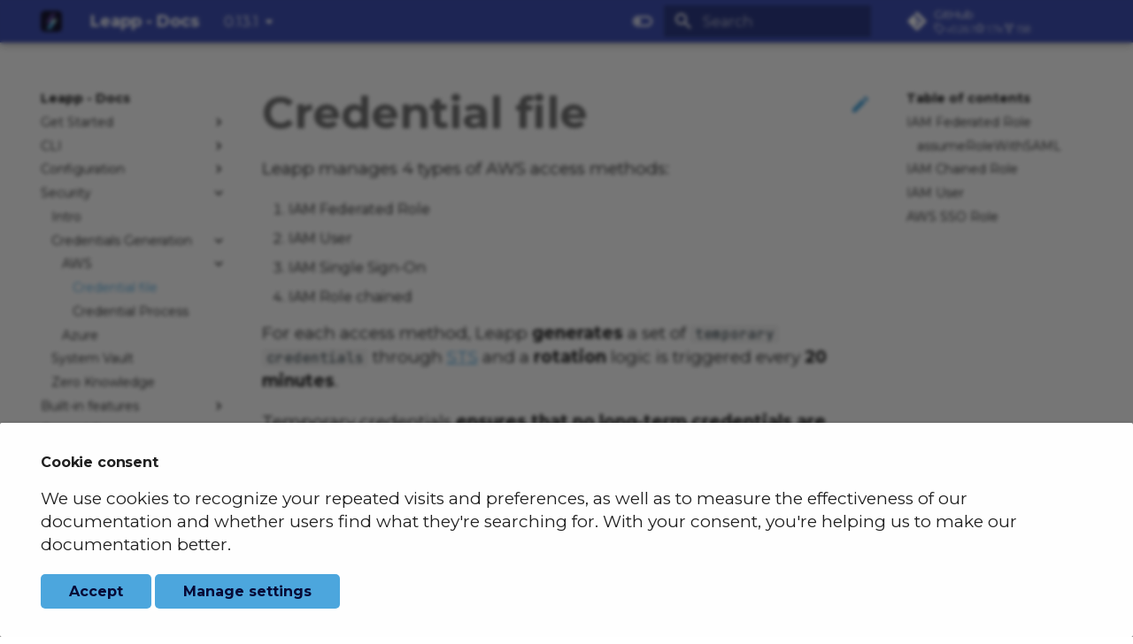

--- FILE ---
content_type: text/html; charset=utf-8
request_url: https://docs.leapp.cloud/0.13.1/security/credentials-generation/aws/
body_size: 8542
content:

<!doctype html>
<html lang="en" class="no-js">
  <head>
    
      <meta charset="utf-8">
      <meta name="viewport" content="width=device-width,initial-scale=1">
      
        <meta name="description" content="Leapp is a tool for developers to manage, secure, and access the cloud. Manage AWS and Azure credentials centrally">
      
      
      
        <link rel="canonical" href="https://docs.leapp.cloud/0.13.1/security/credentials-generation/aws/">
      
      
        
      
      <link rel="icon" href="../../../images/icon.ico">
      <meta name="generator" content="mkdocs-1.3.1, mkdocs-material-8.3.9+insiders-4.21.0">
    
    
      
        <title>Credential file - Leapp - Docs</title>
      
    
    
      <link rel="stylesheet" href="../../../assets/stylesheets/main.846d444e.min.css">
      
        
        <link rel="stylesheet" href="../../../assets/stylesheets/palette.cbb835fc.min.css">
        
      
      

    
    
    
      
        
        
        <link rel="preconnect" href="https://fonts.gstatic.com" crossorigin>
        <link rel="stylesheet" href="https://fonts.googleapis.com/css?family=Montserrat:300,300i,400,400i,700,700i%7CRoboto+Mono:400,400i,700,700i&display=fallback">
        <style>:root{--md-text-font:"Montserrat";--md-code-font:"Roboto Mono"}</style>
      
    
    
      <link rel="stylesheet" href="../../../stylesheets/extra.css">
    
    <script>__md_scope=new URL("../../..",location),__md_hash=e=>[...e].reduce((e,_)=>(e<<5)-e+_.charCodeAt(0),0),__md_get=(e,_=localStorage,t=__md_scope)=>JSON.parse(_.getItem(t.pathname+"."+e)),__md_set=(e,_,t=localStorage,a=__md_scope)=>{try{t.setItem(a.pathname+"."+e,JSON.stringify(_))}catch(e){}}</script>
    
      
  


  
  


  <script id="__analytics">function __md_analytics(){function n(){dataLayer.push(arguments)}window.dataLayer=window.dataLayer||[],n("js",new Date),n("config","G-FB1NX90MYZ"),document.addEventListener("DOMContentLoaded",function(){if(document.forms.search&&document.forms.search.query.addEventListener("blur",function(){this.value&&n("event","search",{search_term:this.value})}),document.forms.feedback){var e,a=document.forms.feedback;for(e of a.querySelectorAll("[type=submit]"))e.addEventListener("click",function(e){e.preventDefault();var t=document.location.pathname,e=this.getAttribute("data-md-value");n("event","feedback",{page:t,data:e}),a.firstElementChild.disabled=!0;e=a.querySelector(".md-feedback__note [data-md-value='"+e+"']");e&&(e.hidden=!1)}),a.hidden=!1}"undefined"!=typeof location$&&location$.subscribe(function(e){n("config","G-FB1NX90MYZ",{page_path:e.pathname})})});var e=document.createElement("script");e.async=!0,e.src="https://www.googletagmanager.com/gtag/js?id=G-FB1NX90MYZ",document.getElementById("__analytics").insertAdjacentElement("afterEnd",e)}</script>

  
    <script>var consent;"undefined"==typeof __md_analytics||(consent=__md_get("__consent"))&&consent.analytics&&__md_analytics()</script>
  

    
    
    
  </head>
  
  
    
    
      
    
    
    
    
    <body dir="ltr" data-md-color-scheme="default" data-md-color-primary="" data-md-color-accent="">
  
    
    
    
      
    
      
    
      
    
      
    
      
    
      
    
      
    
      
    
      
    
      
    
      
    
      
    
      
    
      
    
      
    
      
    
      
    
      
    
      
    
      
    
      
    
      
    
      
    
      
    
      
    
      
    
      
    
      
    
      
    
      
    
      
    
      
    
      
    
    <input class="md-toggle" data-md-toggle="drawer" type="checkbox" id="__drawer" autocomplete="off">
    <input class="md-toggle" data-md-toggle="search" type="checkbox" id="__search" autocomplete="off">
    <label class="md-overlay" for="__drawer"></label>
    <div data-md-component="skip">
      
        
        <a href="#iam-federated-role" class="md-skip">
          Skip to content
        </a>
      
    </div>
    <div data-md-component="announce">
      
    </div>
    
      <div data-md-component="outdated" hidden>
        
      </div>
    
    
      

<header class="md-header" data-md-component="header">
  <nav class="md-header__inner md-grid" aria-label="Header">
    <a href="../../.." title="Leapp - Docs" class="md-header__button md-logo" aria-label="Leapp - Docs" data-md-component="logo">
      
  <img src="../../../images/leapp.png" alt="logo">

    </a>
    <label class="md-header__button md-icon" for="__drawer">
      <svg xmlns="http://www.w3.org/2000/svg" viewBox="0 0 24 24"><path d="M3 6h18v2H3V6m0 5h18v2H3v-2m0 5h18v2H3v-2Z"/></svg>
    </label>
    <div class="md-header__title" data-md-component="header-title">
      <div class="md-header__ellipsis">
        <div class="md-header__topic">
          <span class="md-ellipsis">
            Leapp - Docs
          </span>
        </div>
        <div class="md-header__topic" data-md-component="header-topic">
          <span class="md-ellipsis">
            
              Credential file
            
          </span>
        </div>
      </div>
    </div>
    
      <form class="md-header__option" data-md-component="palette">
        
          
          
          <input class="md-option" data-md-color-media="(prefers-color-scheme: light)" data-md-color-scheme="default" data-md-color-primary="" data-md-color-accent=""  aria-label="Switch to dark mode"  type="radio" name="__palette" id="__palette_0">
          
            <label class="md-header__button md-icon" title="Switch to dark mode" for="__palette_1" hidden>
              <svg xmlns="http://www.w3.org/2000/svg" viewBox="0 0 24 24"><path d="M17 6H7c-3.31 0-6 2.69-6 6s2.69 6 6 6h10c3.31 0 6-2.69 6-6s-2.69-6-6-6zm0 10H7c-2.21 0-4-1.79-4-4s1.79-4 4-4h10c2.21 0 4 1.79 4 4s-1.79 4-4 4zM7 9c-1.66 0-3 1.34-3 3s1.34 3 3 3 3-1.34 3-3-1.34-3-3-3z"/></svg>
            </label>
          
        
          
          
          <input class="md-option" data-md-color-media="(prefers-color-scheme: dark)" data-md-color-scheme="slate" data-md-color-primary="" data-md-color-accent=""  aria-label="Switch to light mode"  type="radio" name="__palette" id="__palette_1">
          
            <label class="md-header__button md-icon" title="Switch to light mode" for="__palette_0" hidden>
              <svg xmlns="http://www.w3.org/2000/svg" viewBox="0 0 24 24"><path d="M17 7H7a5 5 0 0 0-5 5 5 5 0 0 0 5 5h10a5 5 0 0 0 5-5 5 5 0 0 0-5-5m0 8a3 3 0 0 1-3-3 3 3 0 0 1 3-3 3 3 0 0 1 3 3 3 3 0 0 1-3 3Z"/></svg>
            </label>
          
        
      </form>
    
    
      <script>var media,input,key,value,palette=__md_get("__palette");if(palette&&palette.color){"(prefers-color-scheme)"===palette.color.media&&(media=matchMedia("(prefers-color-scheme: light)"),input=document.querySelector(media.matches?"[data-md-color-media='(prefers-color-scheme: light)']":"[data-md-color-media='(prefers-color-scheme: dark)']"),palette.color.media=input.getAttribute("data-md-color-media"),palette.color.scheme=input.getAttribute("data-md-color-scheme"),palette.color.primary=input.getAttribute("data-md-color-primary"),palette.color.accent=input.getAttribute("data-md-color-accent"));for([key,value]of Object.entries(palette.color))document.body.setAttribute("data-md-color-"+key,value)}</script>
    
    
    
      <label class="md-header__button md-icon" for="__search">
        <svg xmlns="http://www.w3.org/2000/svg" viewBox="0 0 24 24"><path d="M9.5 3A6.5 6.5 0 0 1 16 9.5c0 1.61-.59 3.09-1.56 4.23l.27.27h.79l5 5-1.5 1.5-5-5v-.79l-.27-.27A6.516 6.516 0 0 1 9.5 16 6.5 6.5 0 0 1 3 9.5 6.5 6.5 0 0 1 9.5 3m0 2C7 5 5 7 5 9.5S7 14 9.5 14 14 12 14 9.5 12 5 9.5 5Z"/></svg>
      </label>
      <div class="md-search" data-md-component="search" role="dialog">
  <label class="md-search__overlay" for="__search"></label>
  <div class="md-search__inner" role="search">
    <form class="md-search__form" name="search">
      <input type="text" class="md-search__input" name="query" aria-label="Search" placeholder="Search" autocapitalize="off" autocorrect="off" autocomplete="off" spellcheck="false" data-md-component="search-query" required>
      <label class="md-search__icon md-icon" for="__search">
        <svg xmlns="http://www.w3.org/2000/svg" viewBox="0 0 24 24"><path d="M9.5 3A6.5 6.5 0 0 1 16 9.5c0 1.61-.59 3.09-1.56 4.23l.27.27h.79l5 5-1.5 1.5-5-5v-.79l-.27-.27A6.516 6.516 0 0 1 9.5 16 6.5 6.5 0 0 1 3 9.5 6.5 6.5 0 0 1 9.5 3m0 2C7 5 5 7 5 9.5S7 14 9.5 14 14 12 14 9.5 12 5 9.5 5Z"/></svg>
        <svg xmlns="http://www.w3.org/2000/svg" viewBox="0 0 24 24"><path d="M20 11v2H8l5.5 5.5-1.42 1.42L4.16 12l7.92-7.92L13.5 5.5 8 11h12Z"/></svg>
      </label>
      <nav class="md-search__options" aria-label="Search">
        
        <button type="reset" class="md-search__icon md-icon" title="Clear" aria-label="Clear" tabindex="-1">
          <svg xmlns="http://www.w3.org/2000/svg" viewBox="0 0 24 24"><path d="M19 6.41 17.59 5 12 10.59 6.41 5 5 6.41 10.59 12 5 17.59 6.41 19 12 13.41 17.59 19 19 17.59 13.41 12 19 6.41Z"/></svg>
        </button>
      </nav>
      
    </form>
    <div class="md-search__output">
      <div class="md-search__scrollwrap" data-md-scrollfix>
        <div class="md-search-result" data-md-component="search-result">
          <div class="md-search-result__meta">
            Initializing search
          </div>
          <ol class="md-search-result__list"></ol>
        </div>
      </div>
    </div>
  </div>
</div>
    
    
      <div class="md-header__source">
        <a href="https://github.com/Noovolari/leapp" title="Go to repository" class="md-source" data-md-component="source">
  <div class="md-source__icon md-icon">
    
    <svg xmlns="http://www.w3.org/2000/svg" viewBox="0 0 448 512"><!--! Font Awesome Free 6.1.1 by @fontawesome - https://fontawesome.com License - https://fontawesome.com/license/free (Icons: CC BY 4.0, Fonts: SIL OFL 1.1, Code: MIT License) Copyright 2022 Fonticons, Inc.--><path d="M439.55 236.05 244 40.45a28.87 28.87 0 0 0-40.81 0l-40.66 40.63 51.52 51.52c27.06-9.14 52.68 16.77 43.39 43.68l49.66 49.66c34.23-11.8 61.18 31 35.47 56.69-26.49 26.49-70.21-2.87-56-37.34L240.22 199v121.85c25.3 12.54 22.26 41.85 9.08 55a34.34 34.34 0 0 1-48.55 0c-17.57-17.6-11.07-46.91 11.25-56v-123c-20.8-8.51-24.6-30.74-18.64-45L142.57 101 8.45 235.14a28.86 28.86 0 0 0 0 40.81l195.61 195.6a28.86 28.86 0 0 0 40.8 0l194.69-194.69a28.86 28.86 0 0 0 0-40.81z"/></svg>
  </div>
  <div class="md-source__repository">
    GitHub
  </div>
</a>
      </div>
    
  </nav>
  
</header>
    
    <div class="md-container" data-md-component="container">
      
      
        
          
        
      
      <main class="md-main" data-md-component="main">
        <div class="md-main__inner md-grid">
          
            
              
              <div class="md-sidebar md-sidebar--primary" data-md-component="sidebar" data-md-type="navigation" >
                <div class="md-sidebar__scrollwrap">
                  <div class="md-sidebar__inner">
                    


<nav class="md-nav md-nav--primary" aria-label="Navigation" data-md-level="0">
  <label class="md-nav__title" for="__drawer">
    <a href="../../.." title="Leapp - Docs" class="md-nav__button md-logo" aria-label="Leapp - Docs" data-md-component="logo">
      
  <img src="../../../images/leapp.png" alt="logo">

    </a>
    Leapp - Docs
  </label>
  
    <div class="md-nav__source">
      <a href="https://github.com/Noovolari/leapp" title="Go to repository" class="md-source" data-md-component="source">
  <div class="md-source__icon md-icon">
    
    <svg xmlns="http://www.w3.org/2000/svg" viewBox="0 0 448 512"><!--! Font Awesome Free 6.1.1 by @fontawesome - https://fontawesome.com License - https://fontawesome.com/license/free (Icons: CC BY 4.0, Fonts: SIL OFL 1.1, Code: MIT License) Copyright 2022 Fonticons, Inc.--><path d="M439.55 236.05 244 40.45a28.87 28.87 0 0 0-40.81 0l-40.66 40.63 51.52 51.52c27.06-9.14 52.68 16.77 43.39 43.68l49.66 49.66c34.23-11.8 61.18 31 35.47 56.69-26.49 26.49-70.21-2.87-56-37.34L240.22 199v121.85c25.3 12.54 22.26 41.85 9.08 55a34.34 34.34 0 0 1-48.55 0c-17.57-17.6-11.07-46.91 11.25-56v-123c-20.8-8.51-24.6-30.74-18.64-45L142.57 101 8.45 235.14a28.86 28.86 0 0 0 0 40.81l195.61 195.6a28.86 28.86 0 0 0 40.8 0l194.69-194.69a28.86 28.86 0 0 0 0-40.81z"/></svg>
  </div>
  <div class="md-source__repository">
    GitHub
  </div>
</a>
    </div>
  
  <ul class="md-nav__list" data-md-scrollfix>
    
      
      
      



  
  
  
    
    
      
        
          
        
      
        
      
        
      
    
    
    <li class="md-nav__item md-nav__item--nested">
      
        
        
          <input class="md-nav__toggle md-toggle" data-md-toggle="__nav_1" type="checkbox" id="__nav_1" >
        
        
          
          
          <div class="md-nav__link md-nav__container">
            <a href="../../.." class="md-nav__link ">
              
  
  <span class="md-ellipsis">
    Get Started
  </span>

            </a>
            
              <label class="md-nav__link " for="__nav_1">
                <span class="md-nav__icon md-icon"></span>
              </label>
            
          </div>
        
        <nav class="md-nav" aria-label="Get Started" data-md-level="1">
          <label class="md-nav__title" for="__nav_1">
            <span class="md-nav__icon md-icon"></span>
            Get Started
          </label>
          <ul class="md-nav__list" data-md-scrollfix>
            
              
            
              
                
  
  
  
    
    
      
        
      
        
      
        
      
    
    
    <li class="md-nav__item md-nav__item--nested">
      
        
        
          <input class="md-nav__toggle md-toggle" data-md-toggle="__nav_1_2" type="checkbox" id="__nav_1_2" >
        
        
          <label class="md-nav__link" for="__nav_1_2">
            
  
  <span class="md-ellipsis">
    Installation
  </span>

            <span class="md-nav__icon md-icon"></span>
          </label>
        
        <nav class="md-nav" aria-label="Installation" data-md-level="2">
          <label class="md-nav__title" for="__nav_1_2">
            <span class="md-nav__icon md-icon"></span>
            Installation
          </label>
          <ul class="md-nav__list" data-md-scrollfix>
            
              
                
  
  
  
    <li class="md-nav__item">
      <a href="../../../installation/requirements/" class="md-nav__link">
        
  
  <span class="md-ellipsis">
    Requirements
  </span>

      </a>
    </li>
  

              
            
              
                
  
  
  
    <li class="md-nav__item">
      <a href="../../../installation/install-leapp/" class="md-nav__link">
        
  
  <span class="md-ellipsis">
    Install Leapp
  </span>

      </a>
    </li>
  

              
            
              
                
  
  
  
    <li class="md-nav__item">
      <a href="../../../installation/update-leapp/" class="md-nav__link">
        
  
  <span class="md-ellipsis">
    Update Leapp
  </span>

      </a>
    </li>
  

              
            
          </ul>
        </nav>
      
    </li>
  

              
            
              
                
  
  
  
    
    
      
        
      
        
      
    
    
    <li class="md-nav__item md-nav__item--nested">
      
        
        
          <input class="md-nav__toggle md-toggle" data-md-toggle="__nav_1_3" type="checkbox" id="__nav_1_3" >
        
        
          <label class="md-nav__link" for="__nav_1_3">
            
  
  <span class="md-ellipsis">
    Concepts
  </span>

            <span class="md-nav__icon md-icon"></span>
          </label>
        
        <nav class="md-nav" aria-label="Concepts" data-md-level="2">
          <label class="md-nav__title" for="__nav_1_3">
            <span class="md-nav__icon md-icon"></span>
            Concepts
          </label>
          <ul class="md-nav__list" data-md-scrollfix>
            
              
                
  
  
  
    <li class="md-nav__item">
      <a href="../../../sessions/" class="md-nav__link">
        
  
  <span class="md-ellipsis">
    Sessions
  </span>

      </a>
    </li>
  

              
            
              
                
  
  
  
    <li class="md-nav__item">
      <a href="../../../integrations/" class="md-nav__link">
        
  
  <span class="md-ellipsis">
    Integrations
  </span>

      </a>
    </li>
  

              
            
          </ul>
        </nav>
      
    </li>
  

              
            
          </ul>
        </nav>
      
    </li>
  

    
      
      
      



  
  
  
    
    
      
        
          
        
      
        
      
    
    
    <li class="md-nav__item md-nav__item--nested">
      
        
        
          <input class="md-nav__toggle md-toggle" data-md-toggle="__nav_2" type="checkbox" id="__nav_2" >
        
        
          
          
          <div class="md-nav__link md-nav__container">
            <a href="../../../cli/" class="md-nav__link ">
              
  
  <span class="md-ellipsis">
    CLI
  </span>

            </a>
            
              <label class="md-nav__link " for="__nav_2">
                <span class="md-nav__icon md-icon"></span>
              </label>
            
          </div>
        
        <nav class="md-nav" aria-label="CLI" data-md-level="1">
          <label class="md-nav__title" for="__nav_2">
            <span class="md-nav__icon md-icon"></span>
            CLI
          </label>
          <ul class="md-nav__list" data-md-scrollfix>
            
              
            
              
                
  
  
  
    
    
      
        
      
        
      
        
      
        
      
        
      
        
      
    
    
    <li class="md-nav__item md-nav__item--nested">
      
        
        
          <input class="md-nav__toggle md-toggle" data-md-toggle="__nav_2_2" type="checkbox" id="__nav_2_2" >
        
        
          <label class="md-nav__link" for="__nav_2_2">
            
  
  <span class="md-ellipsis">
    Usage
  </span>

            <span class="md-nav__icon md-icon"></span>
          </label>
        
        <nav class="md-nav" aria-label="Usage" data-md-level="2">
          <label class="md-nav__title" for="__nav_2_2">
            <span class="md-nav__icon md-icon"></span>
            Usage
          </label>
          <ul class="md-nav__list" data-md-scrollfix>
            
              
                
  
  
  
    <li class="md-nav__item">
      <a href="../../../cli/scopes/help/" class="md-nav__link">
        
  
  <span class="md-ellipsis">
    Help
  </span>

      </a>
    </li>
  

              
            
              
                
  
  
  
    <li class="md-nav__item">
      <a href="../../../cli/scopes/session/" class="md-nav__link">
        
  
  <span class="md-ellipsis">
    Session
  </span>

      </a>
    </li>
  

              
            
              
                
  
  
  
    <li class="md-nav__item">
      <a href="../../../cli/scopes/integration/" class="md-nav__link">
        
  
  <span class="md-ellipsis">
    Integration
  </span>

      </a>
    </li>
  

              
            
              
                
  
  
  
    <li class="md-nav__item">
      <a href="../../../cli/scopes/profile/" class="md-nav__link">
        
  
  <span class="md-ellipsis">
    Profile
  </span>

      </a>
    </li>
  

              
            
              
                
  
  
  
    <li class="md-nav__item">
      <a href="../../../cli/scopes/region/" class="md-nav__link">
        
  
  <span class="md-ellipsis">
    Region
  </span>

      </a>
    </li>
  

              
            
              
                
  
  
  
    <li class="md-nav__item">
      <a href="../../../cli/scopes/idp-url/" class="md-nav__link">
        
  
  <span class="md-ellipsis">
    Idp Url
  </span>

      </a>
    </li>
  

              
            
          </ul>
        </nav>
      
    </li>
  

              
            
          </ul>
        </nav>
      
    </li>
  

    
      
      
      



  
  
  
    
    
      
        
      
        
      
        
      
        
      
    
    
    <li class="md-nav__item md-nav__item--nested">
      
        
        
          <input class="md-nav__toggle md-toggle" data-md-toggle="__nav_3" type="checkbox" id="__nav_3" >
        
        
          <label class="md-nav__link" for="__nav_3">
            
  
  <span class="md-ellipsis">
    Configuration
  </span>

            <span class="md-nav__icon md-icon"></span>
          </label>
        
        <nav class="md-nav" aria-label="Configuration" data-md-level="1">
          <label class="md-nav__title" for="__nav_3">
            <span class="md-nav__icon md-icon"></span>
            Configuration
          </label>
          <ul class="md-nav__list" data-md-scrollfix>
            
              
                
  
  
  
    <li class="md-nav__item">
      <a href="../../../configuration/" class="md-nav__link">
        
  
  <span class="md-ellipsis">
    Add your first configuration
  </span>

      </a>
    </li>
  

              
            
              
                
  
  
  
    
    
      
        
      
        
      
        
      
    
    
    <li class="md-nav__item md-nav__item--nested">
      
        
        
          <input class="md-nav__toggle md-toggle" data-md-toggle="__nav_3_2" type="checkbox" id="__nav_3_2" >
        
        
          <label class="md-nav__link" for="__nav_3_2">
            
  
  <span class="md-ellipsis">
    Configuring a Session
  </span>

            <span class="md-nav__icon md-icon"></span>
          </label>
        
        <nav class="md-nav" aria-label="Configuring a Session" data-md-level="2">
          <label class="md-nav__title" for="__nav_3_2">
            <span class="md-nav__icon md-icon"></span>
            Configuring a Session
          </label>
          <ul class="md-nav__list" data-md-scrollfix>
            
              
                
  
  
  
    <li class="md-nav__item">
      <a href="../../../configuring-session/configure-aws-iam-user/" class="md-nav__link">
        
  
  <span class="md-ellipsis">
    Configure AWS IAM User
  </span>

      </a>
    </li>
  

              
            
              
                
  
  
  
    <li class="md-nav__item">
      <a href="../../../configuring-session/configure-aws-iam-role-federated/" class="md-nav__link">
        
  
  <span class="md-ellipsis">
    Configure AWS IAM Role Federated
  </span>

      </a>
    </li>
  

              
            
              
                
  
  
  
    <li class="md-nav__item">
      <a href="../../../configuring-session/configure-aws-iam-role-chained/" class="md-nav__link">
        
  
  <span class="md-ellipsis">
    Configure AWS IAM Role Chained
  </span>

      </a>
    </li>
  

              
            
          </ul>
        </nav>
      
    </li>
  

              
            
              
                
  
  
  
    
    
      
        
      
        
      
    
    
    <li class="md-nav__item md-nav__item--nested">
      
        
        
          <input class="md-nav__toggle md-toggle" data-md-toggle="__nav_3_3" type="checkbox" id="__nav_3_3" >
        
        
          <label class="md-nav__link" for="__nav_3_3">
            
  
  <span class="md-ellipsis">
    Configuring an Integration
  </span>

            <span class="md-nav__icon md-icon"></span>
          </label>
        
        <nav class="md-nav" aria-label="Configuring an Integration" data-md-level="2">
          <label class="md-nav__title" for="__nav_3_3">
            <span class="md-nav__icon md-icon"></span>
            Configuring an Integration
          </label>
          <ul class="md-nav__list" data-md-scrollfix>
            
              
                
  
  
  
    <li class="md-nav__item">
      <a href="../../../configuring-integration/configure-aws-single-sign-on-integration/" class="md-nav__link">
        
  
  <span class="md-ellipsis">
    Configure AWS Single Sign-On integration
  </span>

      </a>
    </li>
  

              
            
              
                
  
  
  
    <li class="md-nav__item">
      <a href="../../../configuring-integration/configure-azure-integration/" class="md-nav__link">
        
  
  <span class="md-ellipsis">
    Configure Azure integration
  </span>

      </a>
    </li>
  

              
            
          </ul>
        </nav>
      
    </li>
  

              
            
              
                
  
  
  
    <li class="md-nav__item">
      <a href="../../../edit-session/" class="md-nav__link">
        
  
  <span class="md-ellipsis">
    Editing a session
  </span>

      </a>
    </li>
  

              
            
          </ul>
        </nav>
      
    </li>
  

    
      
      
      



  
  
    
  
  
    
    
      
        
      
        
      
        
      
        
      
    
    
    <li class="md-nav__item md-nav__item--active md-nav__item--nested">
      
        
        
          <input class="md-nav__toggle md-toggle" data-md-toggle="__nav_4" type="checkbox" id="__nav_4" checked>
        
        
          <label class="md-nav__link" for="__nav_4">
            
  
  <span class="md-ellipsis">
    Security
  </span>

            <span class="md-nav__icon md-icon"></span>
          </label>
        
        <nav class="md-nav" aria-label="Security" data-md-level="1">
          <label class="md-nav__title" for="__nav_4">
            <span class="md-nav__icon md-icon"></span>
            Security
          </label>
          <ul class="md-nav__list" data-md-scrollfix>
            
              
                
  
  
  
    <li class="md-nav__item">
      <a href="../../intro/" class="md-nav__link">
        
  
  <span class="md-ellipsis">
    Intro
  </span>

      </a>
    </li>
  

              
            
              
                
  
  
    
  
  
    
    
      
        
      
        
      
    
    
    <li class="md-nav__item md-nav__item--active md-nav__item--nested">
      
        
        
          <input class="md-nav__toggle md-toggle" data-md-toggle="__nav_4_2" type="checkbox" id="__nav_4_2" checked>
        
        
          <label class="md-nav__link" for="__nav_4_2">
            
  
  <span class="md-ellipsis">
    Credentials Generation
  </span>

            <span class="md-nav__icon md-icon"></span>
          </label>
        
        <nav class="md-nav" aria-label="Credentials Generation" data-md-level="2">
          <label class="md-nav__title" for="__nav_4_2">
            <span class="md-nav__icon md-icon"></span>
            Credentials Generation
          </label>
          <ul class="md-nav__list" data-md-scrollfix>
            
              
                
  
  
    
  
  
    
    
      
        
      
        
      
    
    
    <li class="md-nav__item md-nav__item--active md-nav__item--nested">
      
        
        
          <input class="md-nav__toggle md-toggle" data-md-toggle="__nav_4_2_1" type="checkbox" id="__nav_4_2_1" checked>
        
        
          <label class="md-nav__link" for="__nav_4_2_1">
            
  
  <span class="md-ellipsis">
    AWS
  </span>

            <span class="md-nav__icon md-icon"></span>
          </label>
        
        <nav class="md-nav" aria-label="AWS" data-md-level="3">
          <label class="md-nav__title" for="__nav_4_2_1">
            <span class="md-nav__icon md-icon"></span>
            AWS
          </label>
          <ul class="md-nav__list" data-md-scrollfix>
            
              
                
  
  
    
  
  
    <li class="md-nav__item md-nav__item--active">
      
      <input class="md-nav__toggle md-toggle" data-md-toggle="toc" type="checkbox" id="__toc">
      
      
      
        <label class="md-nav__link md-nav__link--active" for="__toc">
          
  
  <span class="md-ellipsis">
    Credential file
  </span>

          <span class="md-nav__icon md-icon"></span>
        </label>
      
      <a href="./" class="md-nav__link md-nav__link--active">
        
  
  <span class="md-ellipsis">
    Credential file
  </span>

      </a>
      
        

<nav class="md-nav md-nav--secondary" aria-label="Table of contents">
  
  
  
  
    <label class="md-nav__title" for="__toc">
      <span class="md-nav__icon md-icon"></span>
      Table of contents
    </label>
    <ul class="md-nav__list" data-md-component="toc" data-md-scrollfix>
      
        <li class="md-nav__item">
  <a href="#iam-federated-role" class="md-nav__link">
    <span class="md-ellipsis">
      IAM Federated Role
    </span>
  </a>
  
    <nav class="md-nav" aria-label="IAM Federated Role">
      <ul class="md-nav__list">
        
          <li class="md-nav__item">
  <a href="#assumerolewithsaml" class="md-nav__link">
    <span class="md-ellipsis">
      assumeRoleWithSAML
    </span>
  </a>
  
</li>
        
      </ul>
    </nav>
  
</li>
      
        <li class="md-nav__item">
  <a href="#iam-chained-role" class="md-nav__link">
    <span class="md-ellipsis">
      IAM Chained Role
    </span>
  </a>
  
</li>
      
        <li class="md-nav__item">
  <a href="#iam-user" class="md-nav__link">
    <span class="md-ellipsis">
      IAM User
    </span>
  </a>
  
</li>
      
        <li class="md-nav__item">
  <a href="#aws-sso-role" class="md-nav__link">
    <span class="md-ellipsis">
      AWS SSO Role
    </span>
  </a>
  
</li>
      
    </ul>
  
</nav>
      
    </li>
  

              
            
              
                
  
  
  
    <li class="md-nav__item">
      <a href="../../credential-process/" class="md-nav__link">
        
  
  <span class="md-ellipsis">
    Credential Process
  </span>

      </a>
    </li>
  

              
            
          </ul>
        </nav>
      
    </li>
  

              
            
              
                
  
  
  
    <li class="md-nav__item">
      <a href="../azure/" class="md-nav__link">
        
  
  <span class="md-ellipsis">
    Azure
  </span>

      </a>
    </li>
  

              
            
          </ul>
        </nav>
      
    </li>
  

              
            
              
                
  
  
  
    <li class="md-nav__item">
      <a href="../../system-vault/" class="md-nav__link">
        
  
  <span class="md-ellipsis">
    System Vault
  </span>

      </a>
    </li>
  

              
            
              
                
  
  
  
    <li class="md-nav__item">
      <a href="../../zero-knowledge/" class="md-nav__link">
        
  
  <span class="md-ellipsis">
    Zero Knowledge
  </span>

      </a>
    </li>
  

              
            
          </ul>
        </nav>
      
    </li>
  

    
      
      
      



  
  
  
    
    
      
        
      
        
      
        
      
    
    
    <li class="md-nav__item md-nav__item--nested">
      
        
        
          <input class="md-nav__toggle md-toggle" data-md-toggle="__nav_5" type="checkbox" id="__nav_5" >
        
        
          <label class="md-nav__link" for="__nav_5">
            
  
  <span class="md-ellipsis">
    Built-in features
  </span>

            <span class="md-nav__icon md-icon"></span>
          </label>
        
        <nav class="md-nav" aria-label="Built-in features" data-md-level="1">
          <label class="md-nav__title" for="__nav_5">
            <span class="md-nav__icon md-icon"></span>
            Built-in features
          </label>
          <ul class="md-nav__list" data-md-scrollfix>
            
              
                
  
  
  
    <li class="md-nav__item">
      <a href="../../../built-in-features/aws-ec2-connect/" class="md-nav__link">
        
  
  <span class="md-ellipsis">
    EC2 connect through AWS SSM
  </span>

      </a>
    </li>
  

              
            
              
                
  
  
  
    <li class="md-nav__item">
      <a href="../../../built-in-features/aws-named-profiles/" class="md-nav__link">
        
  
  <span class="md-ellipsis">
    AWS Multi-profile management
  </span>

      </a>
    </li>
  

              
            
              
                
  
  
  
    <li class="md-nav__item">
      <a href="../../../built-in-features/opening-web-console/" class="md-nav__link">
        
  
  <span class="md-ellipsis">
    Opening AWS Web Console
  </span>

      </a>
    </li>
  

              
            
          </ul>
        </nav>
      
    </li>
  

    
      
      
      



  
  
  
    <li class="md-nav__item">
      <a href="../../../built-in-features/general-options/" class="md-nav__link">
        
  
  <span class="md-ellipsis">
    General Options
  </span>

      </a>
    </li>
  

    
      
      
      



  
  
  
    <li class="md-nav__item">
      <a href="https://roadmap.leapp.cloud/tabs/4-in-progress" class="md-nav__link">
        
  
  <span class="md-ellipsis">
    Roadmap
  </span>

      </a>
    </li>
  

    
      
      
      



  
  
  
    
    
      
        
      
    
    
    <li class="md-nav__item md-nav__item--nested">
      
        
        
          <input class="md-nav__toggle md-toggle" data-md-toggle="__nav_8" type="checkbox" id="__nav_8" >
        
        
          <label class="md-nav__link" for="__nav_8">
            
  
  <span class="md-ellipsis">
    Contributing
  </span>

            <span class="md-nav__icon md-icon"></span>
          </label>
        
        <nav class="md-nav" aria-label="Contributing" data-md-level="1">
          <label class="md-nav__title" for="__nav_8">
            <span class="md-nav__icon md-icon"></span>
            Contributing
          </label>
          <ul class="md-nav__list" data-md-scrollfix>
            
              
                
  
  
  
    <li class="md-nav__item">
      <a href="../../../contributing/get-involved/" class="md-nav__link">
        
  
  <span class="md-ellipsis">
    Get involved
  </span>

      </a>
    </li>
  

              
            
          </ul>
        </nav>
      
    </li>
  

    
      
      
      



  
  
  
    
    
      
        
      
        
      
    
    
    <li class="md-nav__item md-nav__item--nested">
      
        
        
          <input class="md-nav__toggle md-toggle" data-md-toggle="__nav_9" type="checkbox" id="__nav_9" >
        
        
          <label class="md-nav__link" for="__nav_9">
            
  
  <span class="md-ellipsis">
    Troubleshooting
  </span>

            <span class="md-nav__icon md-icon"></span>
          </label>
        
        <nav class="md-nav" aria-label="Troubleshooting" data-md-level="1">
          <label class="md-nav__title" for="__nav_9">
            <span class="md-nav__icon md-icon"></span>
            Troubleshooting
          </label>
          <ul class="md-nav__list" data-md-scrollfix>
            
              
                
  
  
  
    <li class="md-nav__item">
      <a href="../../../troubleshooting/app-data/" class="md-nav__link">
        
  
  <span class="md-ellipsis">
    Application Data
  </span>

      </a>
    </li>
  

              
            
              
                
  
  
  
    <li class="md-nav__item">
      <a href="../../../troubleshooting/faq/" class="md-nav__link">
        
  
  <span class="md-ellipsis">
    FAQ
  </span>

      </a>
    </li>
  

              
            
          </ul>
        </nav>
      
    </li>
  

    
  </ul>
</nav>
                  </div>
                </div>
              </div>
            
            
              
              <div class="md-sidebar md-sidebar--secondary" data-md-component="sidebar" data-md-type="toc" >
                <div class="md-sidebar__scrollwrap">
                  <div class="md-sidebar__inner">
                    

<nav class="md-nav md-nav--secondary" aria-label="Table of contents">
  
  
  
  
    <label class="md-nav__title" for="__toc">
      <span class="md-nav__icon md-icon"></span>
      Table of contents
    </label>
    <ul class="md-nav__list" data-md-component="toc" data-md-scrollfix>
      
        <li class="md-nav__item">
  <a href="#iam-federated-role" class="md-nav__link">
    <span class="md-ellipsis">
      IAM Federated Role
    </span>
  </a>
  
    <nav class="md-nav" aria-label="IAM Federated Role">
      <ul class="md-nav__list">
        
          <li class="md-nav__item">
  <a href="#assumerolewithsaml" class="md-nav__link">
    <span class="md-ellipsis">
      assumeRoleWithSAML
    </span>
  </a>
  
</li>
        
      </ul>
    </nav>
  
</li>
      
        <li class="md-nav__item">
  <a href="#iam-chained-role" class="md-nav__link">
    <span class="md-ellipsis">
      IAM Chained Role
    </span>
  </a>
  
</li>
      
        <li class="md-nav__item">
  <a href="#iam-user" class="md-nav__link">
    <span class="md-ellipsis">
      IAM User
    </span>
  </a>
  
</li>
      
        <li class="md-nav__item">
  <a href="#aws-sso-role" class="md-nav__link">
    <span class="md-ellipsis">
      AWS SSO Role
    </span>
  </a>
  
</li>
      
    </ul>
  
</nav>
                  </div>
                </div>
              </div>
            
          
          <div class="md-content" data-md-component="content">
            <article class="md-content__inner md-typeset">
              
                
  <a href="https://github.com/Noovolari/leapp/edit/master/docs/security/credentials-generation/aws.md" title="Edit this page" class="md-content__button md-icon">
    <svg xmlns="http://www.w3.org/2000/svg" viewBox="0 0 24 24"><path d="M20.71 7.04c.39-.39.39-1.04 0-1.41l-2.34-2.34c-.37-.39-1.02-.39-1.41 0l-1.84 1.83 3.75 3.75M3 17.25V21h3.75L17.81 9.93l-3.75-3.75L3 17.25Z"/></svg>
  </a>



  <h1>Credential file</h1>

<p>Leapp manages 4 types of AWS access methods:</p>
<ol>
<li>IAM Federated Role</li>
<li>IAM User</li>
<li>IAM Single Sign-On</li>
<li>IAM Role chained</li>
</ol>
<p>For each access method, Leapp <strong>generates</strong> a set of <code>temporary credentials</code> through <a href="https://docs.aws.amazon.com/IAM/latest/UserGuide/id_credentials_temp.html">STS</a> and a <strong>rotation</strong> logic is triggered every <strong>20 minutes</strong>.</p>
<p>Temporary credentials <strong>ensures that no long-term credentials are written in the AWS credentials file</strong> located in <code>~/.aws/credentials</code>.</p>
<p>Leapp manages information entered by the user using the following logic for each access method.</p>
<h2 id="iam-federated-role">IAM Federated Role</h2>
<h3 id="assumerolewithsaml">assumeRoleWithSAML</h3>
<p>Temporary security credentials created by <a href="https://docs.aws.amazon.com/STS/latest/APIReference/API_AssumeRoleWithSAML.html">AssumeRoleWithSAMLResponse</a> <strong>last for one hour</strong>. 
However, you can use the optional <em>DurationSeconds</em> parameter to specify the duration of your session. </p>
<p>Your role session lasts for the specified duration, or until the time specified in the SAML authentication response's <em>SessionNotOnOrAfter</em> value, whichever is shorter. You can provide a DurationSeconds value from <strong>900 seconds</strong> (15 minutes) up to the <strong>maximum session duration setting for the role</strong>. This setting can have a value <strong>from 1 hour to 12 hours</strong>.</p>
<p><strong>Leapp sets the token duration to 1 hour.</strong></p>
<div class="admonition info">
<p class="admonition-title">Info</p>
<p>⚠️ In this case, generated credentials are not "cached" in the keychain.</p>
</div>
<h2 id="iam-chained-role">IAM Chained Role</h2>
<p>An IAM Chained Role is used to access another AWS account services through a main session with a trust relationship.</p>
<p><a href="https://docs.aws.amazon.com/AWSJavaScriptSDK/latest/AWS/STS.html#assumeRole-property">https://docs.aws.amazon.com/AWSJavaScriptSDK/latest/AWS/STS.html#assumeRole-property</a></p>
<p><a href="https://docs.aws.amazon.com/IAM/latest/UserGuide/id_credentials_temp_request.html">https://docs.aws.amazon.com/IAM/latest/UserGuide/id_credentials_temp_request.html</a></p>
<p><strong>If you do not pass DurationSeconds parameter (as in the case of Leapp), the temporary credentials expire in 1 hour.</strong></p>
<h2 id="iam-user">IAM User</h2>
<p>The <em>GetSessionToken</em> operation must be called by using the <strong>long-term AWS security credentials</strong> of the AWS IAM user. Credentials that are created by <strong>IAM users are valid for the duration that you specify</strong>. This duration can range from <strong>900 seconds</strong> (15 minutes) up to a <strong>maximum of 129,600 seconds (36 hours)</strong>, with a <strong>default of 43,200 seconds (12 hours)</strong>. Credentials based on <strong>account credentials</strong> can range <strong>from 900 seconds (15 minutes)</strong> up to <strong>3,600 seconds (1 hour)</strong>, with a default of <strong>1 hour</strong>.</p>
<p><strong>Leapp sets the token duration to 10 hours.</strong></p>
<div class="admonition info">
<p class="admonition-title">Info</p>
<p>These are the only temporary credentials that are stored in the System vault and not rotated, unless expired.</p>
</div>
<h2 id="aws-sso-role">AWS SSO Role</h2>
<p><a href="https://aws.amazon.com/premiumsupport/knowledge-center/sso-temporary-credentials/">https://aws.amazon.com/premiumsupport/knowledge-center/sso-temporary-credentials/</a></p>
<div class="admonition info">
<p class="admonition-title">Info</p>
<p>The access token is valid for 8 hours as noted in the expiresAt timestamp in the JSON file. Expired tokens must be re-authenticated using the get-role-credentials API call.</p>
</div>
<p><strong>Token duration is fixed to 8 hours.</strong></p>



  



              
            </article>
            
<script>var input,hash=location.hash.slice(1);hash.startsWith("__tabbed_")&&((input=document.getElementById(hash)).checked=!0)</script>
          </div>
        </div>
        
          <a href="#" class="md-top md-icon" data-md-component="top" hidden>
            <svg xmlns="http://www.w3.org/2000/svg" viewBox="0 0 24 24"><path d="M13 20h-2V8l-5.5 5.5-1.42-1.42L12 4.16l7.92 7.92-1.42 1.42L13 8v12Z"/></svg>
            Back to top
          </a>
        
      </main>
      
        <footer class="md-footer">
  
    
    <nav class="md-footer__inner md-grid" aria-label="Footer" >
      
        
        <a href="../../intro/" class="md-footer__link md-footer__link--prev" aria-label="Previous: Intro" rel="prev">
          <div class="md-footer__button md-icon">
            <svg xmlns="http://www.w3.org/2000/svg" viewBox="0 0 24 24"><path d="M20 11v2H8l5.5 5.5-1.42 1.42L4.16 12l7.92-7.92L13.5 5.5 8 11h12Z"/></svg>
          </div>
          <div class="md-footer__title">
            <div class="md-ellipsis">
              <span class="md-footer__direction">
                Previous
              </span>
              Intro
            </div>
          </div>
        </a>
      
      
        
        <a href="../../credential-process/" class="md-footer__link md-footer__link--next" aria-label="Next: Credential Process" rel="next">
          <div class="md-footer__title">
            <div class="md-ellipsis">
              <span class="md-footer__direction">
                Next
              </span>
              Credential Process
            </div>
          </div>
          <div class="md-footer__button md-icon">
            <svg xmlns="http://www.w3.org/2000/svg" viewBox="0 0 24 24"><path d="M4 11v2h12l-5.5 5.5 1.42 1.42L19.84 12l-7.92-7.92L10.5 5.5 16 11H4Z"/></svg>
          </div>
        </a>
      
    </nav>
  
  <div class="md-footer-meta md-typeset">
    <div class="md-footer-meta__inner md-grid">
      <div class="md-copyright">
  
    <div class="md-copyright__highlight">
      © 2021 Noovolari, All rights reserved. | Powered by beSharp
    </div>
  
  
    Made with
    <a href="https://squidfunk.github.io/mkdocs-material/" target="_blank" rel="noopener">
      Material for MkDocs Insiders
    </a>
  
</div>
      
    </div>
  </div>
</footer>
      
    </div>
    <div class="md-dialog" data-md-component="dialog">
      <div class="md-dialog__inner md-typeset"></div>
    </div>
    
      <div class="md-consent" data-md-component="consent" id="__consent" hidden>
        <div class="md-consent__overlay"></div>
        <aside class="md-consent__inner">
          <form class="md-consent__form md-grid md-typeset" name="consent">
            




  

<h4>Cookie consent</h4>
<p>We use cookies to recognize your repeated visits and preferences, as well as to measure the effectiveness of our documentation and whether users find what they're searching for. With your consent, you're helping us to make our documentation better.
</p>
<input type="checkbox" class="md-toggle" id="__settings">
<div class="md-consent__settings">
  <ul class="task-list">
    
      
        
        
      
      <li class="task-list-item">
        <label class="task-list-control">
          <input type="checkbox" name="analytics" checked>
          <span class="task-list-indicator"></span>
          Google Analytics
        <label>
      </li>
    
  </ul>
</div>
<div class="md-consent__controls">
  
    
      <button class="md-button md-button--primary">Accept</button>
    
    
    
  
    
    
    
      <label class="md-button" for="__settings">Manage settings</label>
    
  
</div>
          </form>
        </aside>
      </div>
      <script>var consent=__md_get("__consent");if(consent)for(var input of document.forms.consent.elements)input.name&&(input.checked=consent[input.name]||!1);else"file:"!==location.protocol&&setTimeout(function(){document.querySelector("[data-md-component=consent]").hidden=!1},250);var action,form=document.forms.consent;for(action of["submit","reset"])form.addEventListener(action,function(e){if(e.preventDefault(),"reset"===e.type)for(var n of document.forms.consent.elements)n.name&&(n.checked=!1);console.log(new FormData(form)),__md_set("__consent",Object.fromEntries(Array.from(new FormData(form).keys()).map(function(e){return[e,!0]}))),location.hash="",location.reload()})</script>
    
    <script id="__config" type="application/json">{"base": "../../..", "features": ["navigation.instant", "navigation.indexes", "navigation.top", "content.code.annotate"], "search": "../../../assets/javascripts/workers/search.720157f5.min.js", "translations": {"clipboard.copied": "Copied to clipboard", "clipboard.copy": "Copy to clipboard", "search.config.lang": "en", "search.config.pipeline": "stopWordFilter", "search.config.separator": "[\\s\\-]+", "search.placeholder": "Search", "search.result.more.one": "1 more on this page", "search.result.more.other": "# more on this page", "search.result.none": "No matching documents", "search.result.one": "1 matching document", "search.result.other": "# matching documents", "search.result.placeholder": "Type to start searching", "search.result.term.missing": "Missing", "select.version.title": "Select version"}, "version": {"provider": "mike"}}</script>
    
    
      <script src="../../../assets/javascripts/bundle.15234abc.min.js"></script>
      
    
  </body>
</html>

--- FILE ---
content_type: text/css; charset=utf-8
request_url: https://docs.leapp.cloud/0.13.1/stylesheets/extra.css
body_size: 702
content:
@import url('https://fonts.googleapis.com/css2?family=JetBrains+Mono&display=swap');
@import url('https://fonts.googleapis.com/css2?family=Montserrat:ital,wght@0,400;0,700;1,400&display=swap');

body {
  font: 400 16px/1.5 "Montserrat", sans-serif, "Segoe UI", Roboto, Helvetica, Arial, sans-serif, "Apple Color Emoji", "Segoe UI Emoji", "Segoe UI Symbol";
  -webkit-text-size-adjust: 100%; -webkit-font-feature-settings: "kern" 1; -moz-font-feature-settings: "kern" 1; -o-font-feature-settings: "kern" 1; font-feature-settings: "kern" 1; font-kerning: normal;
}

code {
  font-family: "JetBrains Mono", "Roboto Mono", Menlo, Monaco, Consolas, "Courier New", monospace!important;
}

:root {
  /* Code font */
  --md-code-font-family: "JetBrains Mono", "Roboto Mono", Menlo, Monaco, Consolas, "Courier New", monospace;

  /* Default foreground color */
  --md-default-fg-color--light: #080B38;

  /* Primary color shades */
  --md-primary-fg-color:        #080B38;
  --md-primary-fg-color--light: #ECB7B7;
  --md-primary-fg-color--dark:  #90030C;
  --md-primary-bg-color:        hsla(0, 0%, 100%, 1);
  --md-primary-bg-color--light: hsla(0, 0%, 100%, 0.7);
  --md-text-link-color:         #A4D6D5;

  /* Accent color shades */
  --md-accent-fg-color: #A4D6D5;
  --md-accent-fg-color--transparent: hsla(189, 100%, 37%, 0.1);
  --md-accent-bg-color: hsla(0, 0%, 100%, 1);
  --md-accent-bg-color--light: hsla(0, 0%, 100%, 0.7);
}

:root > * {
  /* Footer */
  --md-footer-bg-color: #080B38;
  --md-footer-bg-color--dark: hsla(0, 0%, 0%, 0.32);
  --md-footer-fg-color: hsla(0, 0%, 100%, 1);
  --md-footer-fg-color--light: hsla(0, 0%, 100%, 0.7);
  --md-footer-fg-color--lighter: hsla(0, 0%, 100%, 0.3);
}

th {
  white-space:nowrap;
}

img[src$="center-img"] {
  display:block;
  margin: 0 auto;
}

.md-header__button.md-logo img,
.md-header__button.md-logo svg {
    width: auto !important;
}

.md-typeset a {
  text-decoration: underline;
}

.md-typeset a:not(.md-button),
.md-nav__item .md-nav__link--active {
   color: #4DA7DE !important;
}

.md-typeset a:not(.md-button) :hover,
.md-nav__item .md-nav__link--active:hover {
  color: #4DA7DE !important;
}

.md-typeset h1,
.md-typeset h2,
.md-typeset h3 {
  margin-bottom: 20px;
  line-height: 1.2;
}

.md-typeset h1 {
  font-weight: 700;
  font-size: 50px;
}

.md-typeset h2 {
  font-size: 30px;
  font-weight: 600;
}

.md-typeset h3 {
  font-size: 20px;
  font-weight: 600;
}

p {
  font-size: 19px;
  font-weight: 400;
  margin-top: 0;
  margin-bottom: 1rem;
  line-height: 26px;
}

details p, .admonition p {
  font-size: .64rem;
  font-weight: 400;
  padding-top: 1em;
}

.tabbed-block p {
  padding: 10px;
  background: rgba(0,0,0,0.02);
}

.md-typeset .admonition.note,
.md-typeset details.note {
  border-color: #448aff;
}

.md-typeset details.info,
.md-typeset details.todo {
  border-color: #78E0CF;
}

.md-typeset .info > .admonition-title:before,
.md-typeset .info > summary:before,
.md-typeset .todo > .admonition-title:before,
.md-typeset .todo > summary:before {
  background-color: #78E0CF;
}

.md-typeset .info >.admonition-title,
.md-typeset .info > summary,
.md-typeset .todo > .admonition-title,
.md-typeset .todo > summary {
  background-color: rgba(0,184,212,.1);
  border-color: #78E0CF;
}

.centered-image {
  width:80%!important;
  display:block!important;
  margin: -10px auto -50px!important;
}

.update-image {
  width:80%!important;
  display:block!important;
  margin: 0 auto!important;
  margin-bottom: 20px!important;
}

footer {
  background-image: radial-gradient(farthest-corner at 50% 0, #52488D 0%, #080b38 70%)!important;
}

.md-footer-meta {
  background-color: transparent!important;
}

header {
  background: #080b38;
}

.md-button {
  text-decoration: none!important;
  border-radius: 5px!important;
  color: #080b38!important;
  background-color: #4DA7DE!important;
  border: none !important;
}


--- FILE ---
content_type: application/xml
request_url: https://docs.leapp.cloud/0.13.1/sitemap.xml
body_size: 195
content:
<?xml version="1.0" encoding="UTF-8"?>
<urlset xmlns="http://www.sitemaps.org/schemas/sitemap/0.9">
    <url>
         <loc>https://docs.leapp.cloud/0.13.1/</loc>
         <lastmod>2022-08-02</lastmod>
         <changefreq>daily</changefreq>
    </url>
    <url>
         <loc>https://docs.leapp.cloud/0.13.1/configuration/</loc>
         <lastmod>2022-08-02</lastmod>
         <changefreq>daily</changefreq>
    </url>
    <url>
         <loc>https://docs.leapp.cloud/0.13.1/edit-session/</loc>
         <lastmod>2022-08-02</lastmod>
         <changefreq>daily</changefreq>
    </url>
    <url>
         <loc>https://docs.leapp.cloud/0.13.1/integrations/</loc>
         <lastmod>2022-08-02</lastmod>
         <changefreq>daily</changefreq>
    </url>
    <url>
         <loc>https://docs.leapp.cloud/0.13.1/sessions/</loc>
         <lastmod>2022-08-02</lastmod>
         <changefreq>daily</changefreq>
    </url>
    <url>
         <loc>https://docs.leapp.cloud/0.13.1/built-in-features/aws-ec2-connect/</loc>
         <lastmod>2022-08-02</lastmod>
         <changefreq>daily</changefreq>
    </url>
    <url>
         <loc>https://docs.leapp.cloud/0.13.1/built-in-features/aws-named-profiles/</loc>
         <lastmod>2022-08-02</lastmod>
         <changefreq>daily</changefreq>
    </url>
    <url>
         <loc>https://docs.leapp.cloud/0.13.1/built-in-features/general-options/</loc>
         <lastmod>2022-08-02</lastmod>
         <changefreq>daily</changefreq>
    </url>
    <url>
         <loc>https://docs.leapp.cloud/0.13.1/built-in-features/opening-web-console/</loc>
         <lastmod>2022-08-02</lastmod>
         <changefreq>daily</changefreq>
    </url>
    <url>
         <loc>https://docs.leapp.cloud/0.13.1/cli/</loc>
         <lastmod>2022-08-02</lastmod>
         <changefreq>daily</changefreq>
    </url>
    <url>
         <loc>https://docs.leapp.cloud/0.13.1/cli/scopes/help/</loc>
         <lastmod>2022-08-02</lastmod>
         <changefreq>daily</changefreq>
    </url>
    <url>
         <loc>https://docs.leapp.cloud/0.13.1/cli/scopes/idp-url/</loc>
         <lastmod>2022-08-02</lastmod>
         <changefreq>daily</changefreq>
    </url>
    <url>
         <loc>https://docs.leapp.cloud/0.13.1/cli/scopes/integration/</loc>
         <lastmod>2022-08-02</lastmod>
         <changefreq>daily</changefreq>
    </url>
    <url>
         <loc>https://docs.leapp.cloud/0.13.1/cli/scopes/profile/</loc>
         <lastmod>2022-08-02</lastmod>
         <changefreq>daily</changefreq>
    </url>
    <url>
         <loc>https://docs.leapp.cloud/0.13.1/cli/scopes/region/</loc>
         <lastmod>2022-08-02</lastmod>
         <changefreq>daily</changefreq>
    </url>
    <url>
         <loc>https://docs.leapp.cloud/0.13.1/cli/scopes/session/</loc>
         <lastmod>2022-08-02</lastmod>
         <changefreq>daily</changefreq>
    </url>
    <url>
         <loc>https://docs.leapp.cloud/0.13.1/configuring-integration/configure-aws-single-sign-on-integration/</loc>
         <lastmod>2022-08-02</lastmod>
         <changefreq>daily</changefreq>
    </url>
    <url>
         <loc>https://docs.leapp.cloud/0.13.1/configuring-integration/configure-azure-integration/</loc>
         <lastmod>2022-08-02</lastmod>
         <changefreq>daily</changefreq>
    </url>
    <url>
         <loc>https://docs.leapp.cloud/0.13.1/configuring-session/configure-aws-iam-role-chained/</loc>
         <lastmod>2022-08-02</lastmod>
         <changefreq>daily</changefreq>
    </url>
    <url>
         <loc>https://docs.leapp.cloud/0.13.1/configuring-session/configure-aws-iam-role-federated/</loc>
         <lastmod>2022-08-02</lastmod>
         <changefreq>daily</changefreq>
    </url>
    <url>
         <loc>https://docs.leapp.cloud/0.13.1/configuring-session/configure-aws-iam-user/</loc>
         <lastmod>2022-08-02</lastmod>
         <changefreq>daily</changefreq>
    </url>
    <url>
         <loc>https://docs.leapp.cloud/0.13.1/contributing/get-involved/</loc>
         <lastmod>2022-08-02</lastmod>
         <changefreq>daily</changefreq>
    </url>
    <url>
         <loc>https://docs.leapp.cloud/0.13.1/installation/install-leapp/</loc>
         <lastmod>2022-08-02</lastmod>
         <changefreq>daily</changefreq>
    </url>
    <url>
         <loc>https://docs.leapp.cloud/0.13.1/installation/requirements/</loc>
         <lastmod>2022-08-02</lastmod>
         <changefreq>daily</changefreq>
    </url>
    <url>
         <loc>https://docs.leapp.cloud/0.13.1/installation/update-leapp/</loc>
         <lastmod>2022-08-02</lastmod>
         <changefreq>daily</changefreq>
    </url>
    <url>
         <loc>https://docs.leapp.cloud/0.13.1/security/credential-process/</loc>
         <lastmod>2022-08-02</lastmod>
         <changefreq>daily</changefreq>
    </url>
    <url>
         <loc>https://docs.leapp.cloud/0.13.1/security/intro/</loc>
         <lastmod>2022-08-02</lastmod>
         <changefreq>daily</changefreq>
    </url>
    <url>
         <loc>https://docs.leapp.cloud/0.13.1/security/system-vault/</loc>
         <lastmod>2022-08-02</lastmod>
         <changefreq>daily</changefreq>
    </url>
    <url>
         <loc>https://docs.leapp.cloud/0.13.1/security/zero-knowledge/</loc>
         <lastmod>2022-08-02</lastmod>
         <changefreq>daily</changefreq>
    </url>
    <url>
         <loc>https://docs.leapp.cloud/0.13.1/security/credentials-generation/aws/</loc>
         <lastmod>2022-08-02</lastmod>
         <changefreq>daily</changefreq>
    </url>
    <url>
         <loc>https://docs.leapp.cloud/0.13.1/security/credentials-generation/azure/</loc>
         <lastmod>2022-08-02</lastmod>
         <changefreq>daily</changefreq>
    </url>
    <url>
         <loc>https://docs.leapp.cloud/0.13.1/troubleshooting/app-data/</loc>
         <lastmod>2022-08-02</lastmod>
         <changefreq>daily</changefreq>
    </url>
    <url>
         <loc>https://docs.leapp.cloud/0.13.1/troubleshooting/faq/</loc>
         <lastmod>2022-08-02</lastmod>
         <changefreq>daily</changefreq>
    </url>
</urlset>

--- FILE ---
content_type: application/javascript; charset=utf-8
request_url: https://docs.leapp.cloud/0.13.1/assets/javascripts/bundle.15234abc.min.js
body_size: 36413
content:
"use strict";(()=>{var la=Object.create;var Mr=Object.defineProperty;var ua=Object.getOwnPropertyDescriptor;var ma=Object.getOwnPropertyNames,Ut=Object.getOwnPropertySymbols,da=Object.getPrototypeOf,Lr=Object.prototype.hasOwnProperty,un=Object.prototype.propertyIsEnumerable;var ln=(e,t,r)=>t in e?Mr(e,t,{enumerable:!0,configurable:!0,writable:!0,value:r}):e[t]=r,H=(e,t)=>{for(var r in t||(t={}))Lr.call(t,r)&&ln(e,r,t[r]);if(Ut)for(var r of Ut(t))un.call(t,r)&&ln(e,r,t[r]);return e};var mn=(e,t)=>{var r={};for(var n in e)Lr.call(e,n)&&t.indexOf(n)<0&&(r[n]=e[n]);if(e!=null&&Ut)for(var n of Ut(e))t.indexOf(n)<0&&un.call(e,n)&&(r[n]=e[n]);return r};var Ot=(e,t)=>()=>(t||e((t={exports:{}}).exports,t),t.exports);var ha=(e,t,r,n)=>{if(t&&typeof t=="object"||typeof t=="function")for(let o of ma(t))!Lr.call(e,o)&&o!==r&&Mr(e,o,{get:()=>t[o],enumerable:!(n=ua(t,o))||n.enumerable});return e};var ot=(e,t,r)=>(r=e!=null?la(da(e)):{},ha(t||!e||!e.__esModule?Mr(r,"default",{value:e,enumerable:!0}):r,e));var hn=Ot((Ar,dn)=>{(function(e,t){typeof Ar=="object"&&typeof dn!="undefined"?t():typeof define=="function"&&define.amd?define(t):t()})(Ar,function(){"use strict";function e(r){var n=!0,o=!1,i=null,a={text:!0,search:!0,url:!0,tel:!0,email:!0,password:!0,number:!0,date:!0,month:!0,week:!0,time:!0,datetime:!0,"datetime-local":!0};function s(M){return!!(M&&M!==document&&M.nodeName!=="HTML"&&M.nodeName!=="BODY"&&"classList"in M&&"contains"in M.classList)}function c(M){var ze=M.type,Ue=M.tagName;return!!(Ue==="INPUT"&&a[ze]&&!M.readOnly||Ue==="TEXTAREA"&&!M.readOnly||M.isContentEditable)}function p(M){M.classList.contains("focus-visible")||(M.classList.add("focus-visible"),M.setAttribute("data-focus-visible-added",""))}function f(M){!M.hasAttribute("data-focus-visible-added")||(M.classList.remove("focus-visible"),M.removeAttribute("data-focus-visible-added"))}function l(M){M.metaKey||M.altKey||M.ctrlKey||(s(r.activeElement)&&p(r.activeElement),n=!0)}function m(M){n=!1}function d(M){!s(M.target)||(n||c(M.target))&&p(M.target)}function h(M){!s(M.target)||(M.target.classList.contains("focus-visible")||M.target.hasAttribute("data-focus-visible-added"))&&(o=!0,window.clearTimeout(i),i=window.setTimeout(function(){o=!1},100),f(M.target))}function b(M){document.visibilityState==="hidden"&&(o&&(n=!0),U())}function U(){document.addEventListener("mousemove",V),document.addEventListener("mousedown",V),document.addEventListener("mouseup",V),document.addEventListener("pointermove",V),document.addEventListener("pointerdown",V),document.addEventListener("pointerup",V),document.addEventListener("touchmove",V),document.addEventListener("touchstart",V),document.addEventListener("touchend",V)}function X(){document.removeEventListener("mousemove",V),document.removeEventListener("mousedown",V),document.removeEventListener("mouseup",V),document.removeEventListener("pointermove",V),document.removeEventListener("pointerdown",V),document.removeEventListener("pointerup",V),document.removeEventListener("touchmove",V),document.removeEventListener("touchstart",V),document.removeEventListener("touchend",V)}function V(M){M.target.nodeName&&M.target.nodeName.toLowerCase()==="html"||(n=!1,X())}document.addEventListener("keydown",l,!0),document.addEventListener("mousedown",m,!0),document.addEventListener("pointerdown",m,!0),document.addEventListener("touchstart",m,!0),document.addEventListener("visibilitychange",b,!0),U(),r.addEventListener("focus",d,!0),r.addEventListener("blur",h,!0),r.nodeType===Node.DOCUMENT_FRAGMENT_NODE&&r.host?r.host.setAttribute("data-js-focus-visible",""):r.nodeType===Node.DOCUMENT_NODE&&(document.documentElement.classList.add("js-focus-visible"),document.documentElement.setAttribute("data-js-focus-visible",""))}if(typeof window!="undefined"&&typeof document!="undefined"){window.applyFocusVisiblePolyfill=e;var t;try{t=new CustomEvent("focus-visible-polyfill-ready")}catch(r){t=document.createEvent("CustomEvent"),t.initCustomEvent("focus-visible-polyfill-ready",!1,!1,{})}window.dispatchEvent(t)}typeof document!="undefined"&&e(document)})});var bn=Ot(Cr=>{(function(e){var t=function(){try{return!!Symbol.iterator}catch(p){return!1}},r=t(),n=function(p){var f={next:function(){var l=p.shift();return{done:l===void 0,value:l}}};return r&&(f[Symbol.iterator]=function(){return f}),f},o=function(p){return encodeURIComponent(p).replace(/%20/g,"+")},i=function(p){return decodeURIComponent(String(p).replace(/\+/g," "))},a=function(){var p=function(l){Object.defineProperty(this,"_entries",{writable:!0,value:{}});var m=typeof l;if(m!=="undefined")if(m==="string")l!==""&&this._fromString(l);else if(l instanceof p){var d=this;l.forEach(function(X,V){d.append(V,X)})}else if(l!==null&&m==="object")if(Object.prototype.toString.call(l)==="[object Array]")for(var h=0;h<l.length;h++){var b=l[h];if(Object.prototype.toString.call(b)==="[object Array]"||b.length!==2)this.append(b[0],b[1]);else throw new TypeError("Expected [string, any] as entry at index "+h+" of URLSearchParams's input")}else for(var U in l)l.hasOwnProperty(U)&&this.append(U,l[U]);else throw new TypeError("Unsupported input's type for URLSearchParams")},f=p.prototype;f.append=function(l,m){l in this._entries?this._entries[l].push(String(m)):this._entries[l]=[String(m)]},f.delete=function(l){delete this._entries[l]},f.get=function(l){return l in this._entries?this._entries[l][0]:null},f.getAll=function(l){return l in this._entries?this._entries[l].slice(0):[]},f.has=function(l){return l in this._entries},f.set=function(l,m){this._entries[l]=[String(m)]},f.forEach=function(l,m){var d;for(var h in this._entries)if(this._entries.hasOwnProperty(h)){d=this._entries[h];for(var b=0;b<d.length;b++)l.call(m,d[b],h,this)}},f.keys=function(){var l=[];return this.forEach(function(m,d){l.push(d)}),n(l)},f.values=function(){var l=[];return this.forEach(function(m){l.push(m)}),n(l)},f.entries=function(){var l=[];return this.forEach(function(m,d){l.push([d,m])}),n(l)},r&&(f[Symbol.iterator]=f.entries),f.toString=function(){var l=[];return this.forEach(function(m,d){l.push(o(d)+"="+o(m))}),l.join("&")},e.URLSearchParams=p},s=function(){try{var p=e.URLSearchParams;return new p("?a=1").toString()==="a=1"&&typeof p.prototype.set=="function"&&typeof p.prototype.entries=="function"}catch(f){return!1}};s()||a();var c=e.URLSearchParams.prototype;typeof c.sort!="function"&&(c.sort=function(){var p=this,f=[];this.forEach(function(m,d){f.push([d,m]),p._entries||p.delete(d)}),f.sort(function(m,d){return m[0]<d[0]?-1:m[0]>d[0]?1:0}),p._entries&&(p._entries={});for(var l=0;l<f.length;l++)this.append(f[l][0],f[l][1])}),typeof c._fromString!="function"&&Object.defineProperty(c,"_fromString",{enumerable:!1,configurable:!1,writable:!1,value:function(p){if(this._entries)this._entries={};else{var f=[];this.forEach(function(h,b){f.push(b)});for(var l=0;l<f.length;l++)this.delete(f[l])}p=p.replace(/^\?/,"");for(var m=p.split("&"),d,l=0;l<m.length;l++)d=m[l].split("="),this.append(i(d[0]),d.length>1?i(d[1]):"")}})})(typeof global!="undefined"?global:typeof window!="undefined"?window:typeof self!="undefined"?self:Cr);(function(e){var t=function(){try{var o=new e.URL("b","http://a");return o.pathname="c d",o.href==="http://a/c%20d"&&o.searchParams}catch(i){return!1}},r=function(){var o=e.URL,i=function(c,p){typeof c!="string"&&(c=String(c)),p&&typeof p!="string"&&(p=String(p));var f=document,l;if(p&&(e.location===void 0||p!==e.location.href)){p=p.toLowerCase(),f=document.implementation.createHTMLDocument(""),l=f.createElement("base"),l.href=p,f.head.appendChild(l);try{if(l.href.indexOf(p)!==0)throw new Error(l.href)}catch(M){throw new Error("URL unable to set base "+p+" due to "+M)}}var m=f.createElement("a");m.href=c,l&&(f.body.appendChild(m),m.href=m.href);var d=f.createElement("input");if(d.type="url",d.value=c,m.protocol===":"||!/:/.test(m.href)||!d.checkValidity()&&!p)throw new TypeError("Invalid URL");Object.defineProperty(this,"_anchorElement",{value:m});var h=new e.URLSearchParams(this.search),b=!0,U=!0,X=this;["append","delete","set"].forEach(function(M){var ze=h[M];h[M]=function(){ze.apply(h,arguments),b&&(U=!1,X.search=h.toString(),U=!0)}}),Object.defineProperty(this,"searchParams",{value:h,enumerable:!0});var V=void 0;Object.defineProperty(this,"_updateSearchParams",{enumerable:!1,configurable:!1,writable:!1,value:function(){this.search!==V&&(V=this.search,U&&(b=!1,this.searchParams._fromString(this.search),b=!0))}})},a=i.prototype,s=function(c){Object.defineProperty(a,c,{get:function(){return this._anchorElement[c]},set:function(p){this._anchorElement[c]=p},enumerable:!0})};["hash","host","hostname","port","protocol"].forEach(function(c){s(c)}),Object.defineProperty(a,"search",{get:function(){return this._anchorElement.search},set:function(c){this._anchorElement.search=c,this._updateSearchParams()},enumerable:!0}),Object.defineProperties(a,{toString:{get:function(){var c=this;return function(){return c.href}}},href:{get:function(){return this._anchorElement.href.replace(/\?$/,"")},set:function(c){this._anchorElement.href=c,this._updateSearchParams()},enumerable:!0},pathname:{get:function(){return this._anchorElement.pathname.replace(/(^\/?)/,"/")},set:function(c){this._anchorElement.pathname=c},enumerable:!0},origin:{get:function(){var c={"http:":80,"https:":443,"ftp:":21}[this._anchorElement.protocol],p=this._anchorElement.port!=c&&this._anchorElement.port!=="";return this._anchorElement.protocol+"//"+this._anchorElement.hostname+(p?":"+this._anchorElement.port:"")},enumerable:!0},password:{get:function(){return""},set:function(c){},enumerable:!0},username:{get:function(){return""},set:function(c){},enumerable:!0}}),i.createObjectURL=function(c){return o.createObjectURL.apply(o,arguments)},i.revokeObjectURL=function(c){return o.revokeObjectURL.apply(o,arguments)},e.URL=i};if(t()||r(),e.location!==void 0&&!("origin"in e.location)){var n=function(){return e.location.protocol+"//"+e.location.hostname+(e.location.port?":"+e.location.port:"")};try{Object.defineProperty(e.location,"origin",{get:n,enumerable:!0})}catch(o){setInterval(function(){e.location.origin=n()},100)}}})(typeof global!="undefined"?global:typeof window!="undefined"?window:typeof self!="undefined"?self:Cr)});var jn=Ot((rc,Vt)=>{var vn,gn,yn,xn,En,wn,Sn,On,Tn,Wt,kr,_n,Mn,Ln,it,An,Cn,kn,Rn,Hn,Pn,In,$n,Dt;(function(e){var t=typeof global=="object"?global:typeof self=="object"?self:typeof this=="object"?this:{};typeof define=="function"&&define.amd?define("tslib",["exports"],function(n){e(r(t,r(n)))}):typeof Vt=="object"&&typeof Vt.exports=="object"?e(r(t,r(Vt.exports))):e(r(t));function r(n,o){return n!==t&&(typeof Object.create=="function"?Object.defineProperty(n,"__esModule",{value:!0}):n.__esModule=!0),function(i,a){return n[i]=o?o(i,a):a}}})(function(e){var t=Object.setPrototypeOf||{__proto__:[]}instanceof Array&&function(n,o){n.__proto__=o}||function(n,o){for(var i in o)Object.prototype.hasOwnProperty.call(o,i)&&(n[i]=o[i])};vn=function(n,o){if(typeof o!="function"&&o!==null)throw new TypeError("Class extends value "+String(o)+" is not a constructor or null");t(n,o);function i(){this.constructor=n}n.prototype=o===null?Object.create(o):(i.prototype=o.prototype,new i)},gn=Object.assign||function(n){for(var o,i=1,a=arguments.length;i<a;i++){o=arguments[i];for(var s in o)Object.prototype.hasOwnProperty.call(o,s)&&(n[s]=o[s])}return n},yn=function(n,o){var i={};for(var a in n)Object.prototype.hasOwnProperty.call(n,a)&&o.indexOf(a)<0&&(i[a]=n[a]);if(n!=null&&typeof Object.getOwnPropertySymbols=="function")for(var s=0,a=Object.getOwnPropertySymbols(n);s<a.length;s++)o.indexOf(a[s])<0&&Object.prototype.propertyIsEnumerable.call(n,a[s])&&(i[a[s]]=n[a[s]]);return i},xn=function(n,o,i,a){var s=arguments.length,c=s<3?o:a===null?a=Object.getOwnPropertyDescriptor(o,i):a,p;if(typeof Reflect=="object"&&typeof Reflect.decorate=="function")c=Reflect.decorate(n,o,i,a);else for(var f=n.length-1;f>=0;f--)(p=n[f])&&(c=(s<3?p(c):s>3?p(o,i,c):p(o,i))||c);return s>3&&c&&Object.defineProperty(o,i,c),c},En=function(n,o){return function(i,a){o(i,a,n)}},wn=function(n,o){if(typeof Reflect=="object"&&typeof Reflect.metadata=="function")return Reflect.metadata(n,o)},Sn=function(n,o,i,a){function s(c){return c instanceof i?c:new i(function(p){p(c)})}return new(i||(i=Promise))(function(c,p){function f(d){try{m(a.next(d))}catch(h){p(h)}}function l(d){try{m(a.throw(d))}catch(h){p(h)}}function m(d){d.done?c(d.value):s(d.value).then(f,l)}m((a=a.apply(n,o||[])).next())})},On=function(n,o){var i={label:0,sent:function(){if(c[0]&1)throw c[1];return c[1]},trys:[],ops:[]},a,s,c,p;return p={next:f(0),throw:f(1),return:f(2)},typeof Symbol=="function"&&(p[Symbol.iterator]=function(){return this}),p;function f(m){return function(d){return l([m,d])}}function l(m){if(a)throw new TypeError("Generator is already executing.");for(;i;)try{if(a=1,s&&(c=m[0]&2?s.return:m[0]?s.throw||((c=s.return)&&c.call(s),0):s.next)&&!(c=c.call(s,m[1])).done)return c;switch(s=0,c&&(m=[m[0]&2,c.value]),m[0]){case 0:case 1:c=m;break;case 4:return i.label++,{value:m[1],done:!1};case 5:i.label++,s=m[1],m=[0];continue;case 7:m=i.ops.pop(),i.trys.pop();continue;default:if(c=i.trys,!(c=c.length>0&&c[c.length-1])&&(m[0]===6||m[0]===2)){i=0;continue}if(m[0]===3&&(!c||m[1]>c[0]&&m[1]<c[3])){i.label=m[1];break}if(m[0]===6&&i.label<c[1]){i.label=c[1],c=m;break}if(c&&i.label<c[2]){i.label=c[2],i.ops.push(m);break}c[2]&&i.ops.pop(),i.trys.pop();continue}m=o.call(n,i)}catch(d){m=[6,d],s=0}finally{a=c=0}if(m[0]&5)throw m[1];return{value:m[0]?m[1]:void 0,done:!0}}},Tn=function(n,o){for(var i in n)i!=="default"&&!Object.prototype.hasOwnProperty.call(o,i)&&Dt(o,n,i)},Dt=Object.create?function(n,o,i,a){a===void 0&&(a=i),Object.defineProperty(n,a,{enumerable:!0,get:function(){return o[i]}})}:function(n,o,i,a){a===void 0&&(a=i),n[a]=o[i]},Wt=function(n){var o=typeof Symbol=="function"&&Symbol.iterator,i=o&&n[o],a=0;if(i)return i.call(n);if(n&&typeof n.length=="number")return{next:function(){return n&&a>=n.length&&(n=void 0),{value:n&&n[a++],done:!n}}};throw new TypeError(o?"Object is not iterable.":"Symbol.iterator is not defined.")},kr=function(n,o){var i=typeof Symbol=="function"&&n[Symbol.iterator];if(!i)return n;var a=i.call(n),s,c=[],p;try{for(;(o===void 0||o-- >0)&&!(s=a.next()).done;)c.push(s.value)}catch(f){p={error:f}}finally{try{s&&!s.done&&(i=a.return)&&i.call(a)}finally{if(p)throw p.error}}return c},_n=function(){for(var n=[],o=0;o<arguments.length;o++)n=n.concat(kr(arguments[o]));return n},Mn=function(){for(var n=0,o=0,i=arguments.length;o<i;o++)n+=arguments[o].length;for(var a=Array(n),s=0,o=0;o<i;o++)for(var c=arguments[o],p=0,f=c.length;p<f;p++,s++)a[s]=c[p];return a},Ln=function(n,o,i){if(i||arguments.length===2)for(var a=0,s=o.length,c;a<s;a++)(c||!(a in o))&&(c||(c=Array.prototype.slice.call(o,0,a)),c[a]=o[a]);return n.concat(c||Array.prototype.slice.call(o))},it=function(n){return this instanceof it?(this.v=n,this):new it(n)},An=function(n,o,i){if(!Symbol.asyncIterator)throw new TypeError("Symbol.asyncIterator is not defined.");var a=i.apply(n,o||[]),s,c=[];return s={},p("next"),p("throw"),p("return"),s[Symbol.asyncIterator]=function(){return this},s;function p(b){a[b]&&(s[b]=function(U){return new Promise(function(X,V){c.push([b,U,X,V])>1||f(b,U)})})}function f(b,U){try{l(a[b](U))}catch(X){h(c[0][3],X)}}function l(b){b.value instanceof it?Promise.resolve(b.value.v).then(m,d):h(c[0][2],b)}function m(b){f("next",b)}function d(b){f("throw",b)}function h(b,U){b(U),c.shift(),c.length&&f(c[0][0],c[0][1])}},Cn=function(n){var o,i;return o={},a("next"),a("throw",function(s){throw s}),a("return"),o[Symbol.iterator]=function(){return this},o;function a(s,c){o[s]=n[s]?function(p){return(i=!i)?{value:it(n[s](p)),done:s==="return"}:c?c(p):p}:c}},kn=function(n){if(!Symbol.asyncIterator)throw new TypeError("Symbol.asyncIterator is not defined.");var o=n[Symbol.asyncIterator],i;return o?o.call(n):(n=typeof Wt=="function"?Wt(n):n[Symbol.iterator](),i={},a("next"),a("throw"),a("return"),i[Symbol.asyncIterator]=function(){return this},i);function a(c){i[c]=n[c]&&function(p){return new Promise(function(f,l){p=n[c](p),s(f,l,p.done,p.value)})}}function s(c,p,f,l){Promise.resolve(l).then(function(m){c({value:m,done:f})},p)}},Rn=function(n,o){return Object.defineProperty?Object.defineProperty(n,"raw",{value:o}):n.raw=o,n};var r=Object.create?function(n,o){Object.defineProperty(n,"default",{enumerable:!0,value:o})}:function(n,o){n.default=o};Hn=function(n){if(n&&n.__esModule)return n;var o={};if(n!=null)for(var i in n)i!=="default"&&Object.prototype.hasOwnProperty.call(n,i)&&Dt(o,n,i);return r(o,n),o},Pn=function(n){return n&&n.__esModule?n:{default:n}},In=function(n,o,i,a){if(i==="a"&&!a)throw new TypeError("Private accessor was defined without a getter");if(typeof o=="function"?n!==o||!a:!o.has(n))throw new TypeError("Cannot read private member from an object whose class did not declare it");return i==="m"?a:i==="a"?a.call(n):a?a.value:o.get(n)},$n=function(n,o,i,a,s){if(a==="m")throw new TypeError("Private method is not writable");if(a==="a"&&!s)throw new TypeError("Private accessor was defined without a setter");if(typeof o=="function"?n!==o||!s:!o.has(n))throw new TypeError("Cannot write private member to an object whose class did not declare it");return a==="a"?s.call(n,i):s?s.value=i:o.set(n,i),i},e("__extends",vn),e("__assign",gn),e("__rest",yn),e("__decorate",xn),e("__param",En),e("__metadata",wn),e("__awaiter",Sn),e("__generator",On),e("__exportStar",Tn),e("__createBinding",Dt),e("__values",Wt),e("__read",kr),e("__spread",_n),e("__spreadArrays",Mn),e("__spreadArray",Ln),e("__await",it),e("__asyncGenerator",An),e("__asyncDelegator",Cn),e("__asyncValues",kn),e("__makeTemplateObject",Rn),e("__importStar",Hn),e("__importDefault",Pn),e("__classPrivateFieldGet",In),e("__classPrivateFieldSet",$n)})});var rn=Ot(($t,tn)=>{(function(t,r){typeof $t=="object"&&typeof tn=="object"?tn.exports=r():typeof define=="function"&&define.amd?define([],r):typeof $t=="object"?$t.ClipboardJS=r():t.ClipboardJS=r()})($t,function(){return function(){var e={686:function(n,o,i){"use strict";i.d(o,{default:function(){return fa}});var a=i(279),s=i.n(a),c=i(370),p=i.n(c),f=i(817),l=i.n(f);function m(j){try{return document.execCommand(j)}catch(L){return!1}}var d=function(L){var T=l()(L);return m("cut"),T},h=d;function b(j){var L=document.documentElement.getAttribute("dir")==="rtl",T=document.createElement("textarea");T.style.fontSize="12pt",T.style.border="0",T.style.padding="0",T.style.margin="0",T.style.position="absolute",T.style[L?"right":"left"]="-9999px";var P=window.pageYOffset||document.documentElement.scrollTop;return T.style.top="".concat(P,"px"),T.setAttribute("readonly",""),T.value=j,T}var U=function(L,T){var P=b(L);T.container.appendChild(P);var $=l()(P);return m("copy"),P.remove(),$},X=function(L){var T=arguments.length>1&&arguments[1]!==void 0?arguments[1]:{container:document.body},P="";return typeof L=="string"?P=U(L,T):L instanceof HTMLInputElement&&!["text","search","url","tel","password"].includes(L==null?void 0:L.type)?P=U(L.value,T):(P=l()(L),m("copy")),P},V=X;function M(j){return typeof Symbol=="function"&&typeof Symbol.iterator=="symbol"?M=function(T){return typeof T}:M=function(T){return T&&typeof Symbol=="function"&&T.constructor===Symbol&&T!==Symbol.prototype?"symbol":typeof T},M(j)}var ze=function(){var L=arguments.length>0&&arguments[0]!==void 0?arguments[0]:{},T=L.action,P=T===void 0?"copy":T,$=L.container,Q=L.target,Ae=L.text;if(P!=="copy"&&P!=="cut")throw new Error('Invalid "action" value, use either "copy" or "cut"');if(Q!==void 0)if(Q&&M(Q)==="object"&&Q.nodeType===1){if(P==="copy"&&Q.hasAttribute("disabled"))throw new Error('Invalid "target" attribute. Please use "readonly" instead of "disabled" attribute');if(P==="cut"&&(Q.hasAttribute("readonly")||Q.hasAttribute("disabled")))throw new Error(`Invalid "target" attribute. You can't cut text from elements with "readonly" or "disabled" attributes`)}else throw new Error('Invalid "target" value, use a valid Element');if(Ae)return V(Ae,{container:$});if(Q)return P==="cut"?h(Q):V(Q,{container:$})},Ue=ze;function Pe(j){return typeof Symbol=="function"&&typeof Symbol.iterator=="symbol"?Pe=function(T){return typeof T}:Pe=function(T){return T&&typeof Symbol=="function"&&T.constructor===Symbol&&T!==Symbol.prototype?"symbol":typeof T},Pe(j)}function ra(j,L){if(!(j instanceof L))throw new TypeError("Cannot call a class as a function")}function fn(j,L){for(var T=0;T<L.length;T++){var P=L[T];P.enumerable=P.enumerable||!1,P.configurable=!0,"value"in P&&(P.writable=!0),Object.defineProperty(j,P.key,P)}}function na(j,L,T){return L&&fn(j.prototype,L),T&&fn(j,T),j}function oa(j,L){if(typeof L!="function"&&L!==null)throw new TypeError("Super expression must either be null or a function");j.prototype=Object.create(L&&L.prototype,{constructor:{value:j,writable:!0,configurable:!0}}),L&&Tr(j,L)}function Tr(j,L){return Tr=Object.setPrototypeOf||function(P,$){return P.__proto__=$,P},Tr(j,L)}function ia(j){var L=ca();return function(){var P=jt(j),$;if(L){var Q=jt(this).constructor;$=Reflect.construct(P,arguments,Q)}else $=P.apply(this,arguments);return aa(this,$)}}function aa(j,L){return L&&(Pe(L)==="object"||typeof L=="function")?L:sa(j)}function sa(j){if(j===void 0)throw new ReferenceError("this hasn't been initialised - super() hasn't been called");return j}function ca(){if(typeof Reflect=="undefined"||!Reflect.construct||Reflect.construct.sham)return!1;if(typeof Proxy=="function")return!0;try{return Date.prototype.toString.call(Reflect.construct(Date,[],function(){})),!0}catch(j){return!1}}function jt(j){return jt=Object.setPrototypeOf?Object.getPrototypeOf:function(T){return T.__proto__||Object.getPrototypeOf(T)},jt(j)}function _r(j,L){var T="data-clipboard-".concat(j);if(!!L.hasAttribute(T))return L.getAttribute(T)}var pa=function(j){oa(T,j);var L=ia(T);function T(P,$){var Q;return ra(this,T),Q=L.call(this),Q.resolveOptions($),Q.listenClick(P),Q}return na(T,[{key:"resolveOptions",value:function(){var $=arguments.length>0&&arguments[0]!==void 0?arguments[0]:{};this.action=typeof $.action=="function"?$.action:this.defaultAction,this.target=typeof $.target=="function"?$.target:this.defaultTarget,this.text=typeof $.text=="function"?$.text:this.defaultText,this.container=Pe($.container)==="object"?$.container:document.body}},{key:"listenClick",value:function($){var Q=this;this.listener=p()($,"click",function(Ae){return Q.onClick(Ae)})}},{key:"onClick",value:function($){var Q=$.delegateTarget||$.currentTarget,Ae=this.action(Q)||"copy",Ft=Ue({action:Ae,container:this.container,target:this.target(Q),text:this.text(Q)});this.emit(Ft?"success":"error",{action:Ae,text:Ft,trigger:Q,clearSelection:function(){Q&&Q.focus(),window.getSelection().removeAllRanges()}})}},{key:"defaultAction",value:function($){return _r("action",$)}},{key:"defaultTarget",value:function($){var Q=_r("target",$);if(Q)return document.querySelector(Q)}},{key:"defaultText",value:function($){return _r("text",$)}},{key:"destroy",value:function(){this.listener.destroy()}}],[{key:"copy",value:function($){var Q=arguments.length>1&&arguments[1]!==void 0?arguments[1]:{container:document.body};return V($,Q)}},{key:"cut",value:function($){return h($)}},{key:"isSupported",value:function(){var $=arguments.length>0&&arguments[0]!==void 0?arguments[0]:["copy","cut"],Q=typeof $=="string"?[$]:$,Ae=!!document.queryCommandSupported;return Q.forEach(function(Ft){Ae=Ae&&!!document.queryCommandSupported(Ft)}),Ae}}]),T}(s()),fa=pa},828:function(n){var o=9;if(typeof Element!="undefined"&&!Element.prototype.matches){var i=Element.prototype;i.matches=i.matchesSelector||i.mozMatchesSelector||i.msMatchesSelector||i.oMatchesSelector||i.webkitMatchesSelector}function a(s,c){for(;s&&s.nodeType!==o;){if(typeof s.matches=="function"&&s.matches(c))return s;s=s.parentNode}}n.exports=a},438:function(n,o,i){var a=i(828);function s(f,l,m,d,h){var b=p.apply(this,arguments);return f.addEventListener(m,b,h),{destroy:function(){f.removeEventListener(m,b,h)}}}function c(f,l,m,d,h){return typeof f.addEventListener=="function"?s.apply(null,arguments):typeof m=="function"?s.bind(null,document).apply(null,arguments):(typeof f=="string"&&(f=document.querySelectorAll(f)),Array.prototype.map.call(f,function(b){return s(b,l,m,d,h)}))}function p(f,l,m,d){return function(h){h.delegateTarget=a(h.target,l),h.delegateTarget&&d.call(f,h)}}n.exports=c},879:function(n,o){o.node=function(i){return i!==void 0&&i instanceof HTMLElement&&i.nodeType===1},o.nodeList=function(i){var a=Object.prototype.toString.call(i);return i!==void 0&&(a==="[object NodeList]"||a==="[object HTMLCollection]")&&"length"in i&&(i.length===0||o.node(i[0]))},o.string=function(i){return typeof i=="string"||i instanceof String},o.fn=function(i){var a=Object.prototype.toString.call(i);return a==="[object Function]"}},370:function(n,o,i){var a=i(879),s=i(438);function c(m,d,h){if(!m&&!d&&!h)throw new Error("Missing required arguments");if(!a.string(d))throw new TypeError("Second argument must be a String");if(!a.fn(h))throw new TypeError("Third argument must be a Function");if(a.node(m))return p(m,d,h);if(a.nodeList(m))return f(m,d,h);if(a.string(m))return l(m,d,h);throw new TypeError("First argument must be a String, HTMLElement, HTMLCollection, or NodeList")}function p(m,d,h){return m.addEventListener(d,h),{destroy:function(){m.removeEventListener(d,h)}}}function f(m,d,h){return Array.prototype.forEach.call(m,function(b){b.addEventListener(d,h)}),{destroy:function(){Array.prototype.forEach.call(m,function(b){b.removeEventListener(d,h)})}}}function l(m,d,h){return s(document.body,m,d,h)}n.exports=c},817:function(n){function o(i){var a;if(i.nodeName==="SELECT")i.focus(),a=i.value;else if(i.nodeName==="INPUT"||i.nodeName==="TEXTAREA"){var s=i.hasAttribute("readonly");s||i.setAttribute("readonly",""),i.select(),i.setSelectionRange(0,i.value.length),s||i.removeAttribute("readonly"),a=i.value}else{i.hasAttribute("contenteditable")&&i.focus();var c=window.getSelection(),p=document.createRange();p.selectNodeContents(i),c.removeAllRanges(),c.addRange(p),a=c.toString()}return a}n.exports=o},279:function(n){function o(){}o.prototype={on:function(i,a,s){var c=this.e||(this.e={});return(c[i]||(c[i]=[])).push({fn:a,ctx:s}),this},once:function(i,a,s){var c=this;function p(){c.off(i,p),a.apply(s,arguments)}return p._=a,this.on(i,p,s)},emit:function(i){var a=[].slice.call(arguments,1),s=((this.e||(this.e={}))[i]||[]).slice(),c=0,p=s.length;for(c;c<p;c++)s[c].fn.apply(s[c].ctx,a);return this},off:function(i,a){var s=this.e||(this.e={}),c=s[i],p=[];if(c&&a)for(var f=0,l=c.length;f<l;f++)c[f].fn!==a&&c[f].fn._!==a&&p.push(c[f]);return p.length?s[i]=p:delete s[i],this}},n.exports=o,n.exports.TinyEmitter=o}},t={};function r(n){if(t[n])return t[n].exports;var o=t[n]={exports:{}};return e[n](o,o.exports,r),o.exports}return function(){r.n=function(n){var o=n&&n.__esModule?function(){return n.default}:function(){return n};return r.d(o,{a:o}),o}}(),function(){r.d=function(n,o){for(var i in o)r.o(o,i)&&!r.o(n,i)&&Object.defineProperty(n,i,{enumerable:!0,get:o[i]})}}(),function(){r.o=function(n,o){return Object.prototype.hasOwnProperty.call(n,o)}}(),r(686)}().default})});var Li=Ot((eS,Mi)=>{"use strict";var $s=/["'&<>]/;Mi.exports=js;function js(e){var t=""+e,r=$s.exec(t);if(!r)return t;var n,o="",i=0,a=0;for(i=r.index;i<t.length;i++){switch(t.charCodeAt(i)){case 34:n="&quot;";break;case 38:n="&amp;";break;case 39:n="&#39;";break;case 60:n="&lt;";break;case 62:n="&gt;";break;default:continue}a!==i&&(o+=t.substring(a,i)),a=i+1,o+=n}return a!==i?o+t.substring(a,i):o}});Array.prototype.flat||Object.defineProperty(Array.prototype,"flat",{configurable:!0,value:function e(){var t=isNaN(arguments[0])?1:Number(arguments[0]);return t?Array.prototype.reduce.call(this,function(r,n){return Array.isArray(n)?r.push.apply(r,e.call(n,t-1)):r.push(n),r},[]):Array.prototype.slice.call(this)},writable:!0}),Array.prototype.flatMap||Object.defineProperty(Array.prototype,"flatMap",{configurable:!0,value:function(e){return Array.prototype.map.apply(this,arguments).flat()},writable:!0});var k_=ot(hn());(()=>{function e(o,i){parent.postMessage(o,i||"*")}function t(...o){return o.reduce((i,a)=>i.then(()=>new Promise(s=>{let c=document.createElement("script");c.src=a,c.addEventListener("load",()=>s()),document.body.appendChild(c)})),Promise.resolve())}function r(){let o=document.createElement("iframe");return o.width=o.height=o.frameBorder="0",o}var n=class{constructor(o,i){if(this.url=o,this.onerror=null,this.onmessage=null,this.onmessageerror=null,this.handleMessage=s=>{s.source===this.worker&&(s.stopImmediatePropagation(),this.dispatchEvent(new MessageEvent("message",{data:s.data})),this.onmessage&&this.onmessage(s))},this.handleError=(s,c,p,f,l)=>{if(c===this.url.toString()){let m=new ErrorEvent("error",{message:s,filename:c,lineno:p,colno:f,error:l});this.dispatchEvent(m),this.onerror&&this.onerror(m)}},typeof i!="undefined")throw new TypeError("Options are not supported for iframe workers");let a=new EventTarget;this.addEventListener=a.addEventListener.bind(a),this.removeEventListener=a.removeEventListener.bind(a),this.dispatchEvent=a.dispatchEvent.bind(a),document.body.appendChild(this.iframe=r()),this.worker.document.open(),this.worker.document.write(`<html><body><script>postMessage=${e};importScripts=${t};addEventListener("error",ev=>{parent.dispatchEvent(new ErrorEvent("error",{filename:"${o}",error:ev.error}))})<\/script><script src="${o}?${+Date.now()}"><\/script></body></html>`),this.worker.document.close(),window.addEventListener("message",this.handleMessage),window.onerror=this.handleError,this.ready=new Promise((s,c)=>{this.worker.onload=s,this.worker.onerror=c})}terminate(){document.body.removeChild(this.iframe),window.removeEventListener("message",this.handleMessage),window.onerror=null}postMessage(o){this.ready.catch().then(()=>{this.worker.dispatchEvent(new MessageEvent("message",{data:o}))})}get worker(){return this.iframe.contentWindow}};window.IFrameWorker=n,location.protocol==="file:"&&(window.Worker=n)})();self.fetch||(self.fetch=function(e,t){return t=t||{},new Promise(function(r,n){var o=new XMLHttpRequest,i=[],a=[],s={},c=function(){return{ok:(o.status/100|0)==2,statusText:o.statusText,status:o.status,url:o.responseURL,text:function(){return Promise.resolve(o.responseText)},json:function(){return Promise.resolve(o.responseText).then(JSON.parse)},blob:function(){return Promise.resolve(new Blob([o.response]))},clone:c,headers:{keys:function(){return i},entries:function(){return a},get:function(f){return s[f.toLowerCase()]},has:function(f){return f.toLowerCase()in s}}}};for(var p in o.open(t.method||"get",e,!0),o.onload=function(){o.getAllResponseHeaders().replace(/^(.*?):[^\S\n]*([\s\S]*?)$/gm,function(f,l,m){i.push(l=l.toLowerCase()),a.push([l,m]),s[l]=s[l]?s[l]+","+m:m}),r(c())},o.onerror=n,o.withCredentials=t.credentials=="include",t.headers)o.setRequestHeader(p,t.headers[p]);o.send(t.body||null)})});var P_=ot(bn());var Fn=ot(jn(),1),{__extends:oe,__assign:nc,__rest:oc,__decorate:ic,__param:ac,__metadata:sc,__awaiter:Un,__generator:Nt,__exportStar:cc,__createBinding:pc,__values:we,__read:W,__spread:fc,__spreadArrays:lc,__spreadArray:N,__await:zt,__asyncGenerator:Wn,__asyncDelegator:uc,__asyncValues:Dn,__makeTemplateObject:mc,__importStar:dc,__importDefault:hc,__classPrivateFieldGet:bc,__classPrivateFieldSet:vc}=Fn.default;function C(e){return typeof e=="function"}function Kt(e){var t=function(n){Error.call(n),n.stack=new Error().stack},r=e(t);return r.prototype=Object.create(Error.prototype),r.prototype.constructor=r,r}var qt=Kt(function(e){return function(r){e(this),this.message=r?r.length+` errors occurred during unsubscription:
`+r.map(function(n,o){return o+1+") "+n.toString()}).join(`
  `):"",this.name="UnsubscriptionError",this.errors=r}});function We(e,t){if(e){var r=e.indexOf(t);0<=r&&e.splice(r,1)}}var Ie=function(){function e(t){this.initialTeardown=t,this.closed=!1,this._parentage=null,this._finalizers=null}return e.prototype.unsubscribe=function(){var t,r,n,o,i;if(!this.closed){this.closed=!0;var a=this._parentage;if(a)if(this._parentage=null,Array.isArray(a))try{for(var s=we(a),c=s.next();!c.done;c=s.next()){var p=c.value;p.remove(this)}}catch(b){t={error:b}}finally{try{c&&!c.done&&(r=s.return)&&r.call(s)}finally{if(t)throw t.error}}else a.remove(this);var f=this.initialTeardown;if(C(f))try{f()}catch(b){i=b instanceof qt?b.errors:[b]}var l=this._finalizers;if(l){this._finalizers=null;try{for(var m=we(l),d=m.next();!d.done;d=m.next()){var h=d.value;try{Vn(h)}catch(b){i=i!=null?i:[],b instanceof qt?i=N(N([],W(i)),W(b.errors)):i.push(b)}}}catch(b){n={error:b}}finally{try{d&&!d.done&&(o=m.return)&&o.call(m)}finally{if(n)throw n.error}}}if(i)throw new qt(i)}},e.prototype.add=function(t){var r;if(t&&t!==this)if(this.closed)Vn(t);else{if(t instanceof e){if(t.closed||t._hasParent(this))return;t._addParent(this)}(this._finalizers=(r=this._finalizers)!==null&&r!==void 0?r:[]).push(t)}},e.prototype._hasParent=function(t){var r=this._parentage;return r===t||Array.isArray(r)&&r.includes(t)},e.prototype._addParent=function(t){var r=this._parentage;this._parentage=Array.isArray(r)?(r.push(t),r):r?[r,t]:t},e.prototype._removeParent=function(t){var r=this._parentage;r===t?this._parentage=null:Array.isArray(r)&&We(r,t)},e.prototype.remove=function(t){var r=this._finalizers;r&&We(r,t),t instanceof e&&t._removeParent(this)},e.EMPTY=function(){var t=new e;return t.closed=!0,t}(),e}();var Rr=Ie.EMPTY;function Qt(e){return e instanceof Ie||e&&"closed"in e&&C(e.remove)&&C(e.add)&&C(e.unsubscribe)}function Vn(e){C(e)?e():e.unsubscribe()}var Ce={onUnhandledError:null,onStoppedNotification:null,Promise:void 0,useDeprecatedSynchronousErrorHandling:!1,useDeprecatedNextContext:!1};var at={setTimeout:function(e,t){for(var r=[],n=2;n<arguments.length;n++)r[n-2]=arguments[n];var o=at.delegate;return o!=null&&o.setTimeout?o.setTimeout.apply(o,N([e,t],W(r))):setTimeout.apply(void 0,N([e,t],W(r)))},clearTimeout:function(e){var t=at.delegate;return((t==null?void 0:t.clearTimeout)||clearTimeout)(e)},delegate:void 0};function Yt(e){at.setTimeout(function(){var t=Ce.onUnhandledError;if(t)t(e);else throw e})}function ge(){}var Nn=function(){return Hr("C",void 0,void 0)}();function zn(e){return Hr("E",void 0,e)}function Kn(e){return Hr("N",e,void 0)}function Hr(e,t,r){return{kind:e,value:t,error:r}}var Ze=null;function st(e){if(Ce.useDeprecatedSynchronousErrorHandling){var t=!Ze;if(t&&(Ze={errorThrown:!1,error:null}),e(),t){var r=Ze,n=r.errorThrown,o=r.error;if(Ze=null,n)throw o}}else e()}function qn(e){Ce.useDeprecatedSynchronousErrorHandling&&Ze&&(Ze.errorThrown=!0,Ze.error=e)}var Tt=function(e){oe(t,e);function t(r){var n=e.call(this)||this;return n.isStopped=!1,r?(n.destination=r,Qt(r)&&r.add(n)):n.destination=ya,n}return t.create=function(r,n,o){return new et(r,n,o)},t.prototype.next=function(r){this.isStopped?Ir(Kn(r),this):this._next(r)},t.prototype.error=function(r){this.isStopped?Ir(zn(r),this):(this.isStopped=!0,this._error(r))},t.prototype.complete=function(){this.isStopped?Ir(Nn,this):(this.isStopped=!0,this._complete())},t.prototype.unsubscribe=function(){this.closed||(this.isStopped=!0,e.prototype.unsubscribe.call(this),this.destination=null)},t.prototype._next=function(r){this.destination.next(r)},t.prototype._error=function(r){try{this.destination.error(r)}finally{this.unsubscribe()}},t.prototype._complete=function(){try{this.destination.complete()}finally{this.unsubscribe()}},t}(Ie);var ba=Function.prototype.bind;function Pr(e,t){return ba.call(e,t)}var va=function(){function e(t){this.partialObserver=t}return e.prototype.next=function(t){var r=this.partialObserver;if(r.next)try{r.next(t)}catch(n){Bt(n)}},e.prototype.error=function(t){var r=this.partialObserver;if(r.error)try{r.error(t)}catch(n){Bt(n)}else Bt(t)},e.prototype.complete=function(){var t=this.partialObserver;if(t.complete)try{t.complete()}catch(r){Bt(r)}},e}(),et=function(e){oe(t,e);function t(r,n,o){var i=e.call(this)||this,a;if(C(r)||!r)a={next:r!=null?r:void 0,error:n!=null?n:void 0,complete:o!=null?o:void 0};else{var s;i&&Ce.useDeprecatedNextContext?(s=Object.create(r),s.unsubscribe=function(){return i.unsubscribe()},a={next:r.next&&Pr(r.next,s),error:r.error&&Pr(r.error,s),complete:r.complete&&Pr(r.complete,s)}):a=r}return i.destination=new va(a),i}return t}(Tt);function Bt(e){Ce.useDeprecatedSynchronousErrorHandling?qn(e):Yt(e)}function ga(e){throw e}function Ir(e,t){var r=Ce.onStoppedNotification;r&&at.setTimeout(function(){return r(e,t)})}var ya={closed:!0,next:ge,error:ga,complete:ge};var ct=function(){return typeof Symbol=="function"&&Symbol.observable||"@@observable"}();function me(e){return e}function Qn(){for(var e=[],t=0;t<arguments.length;t++)e[t]=arguments[t];return $r(e)}function $r(e){return e.length===0?me:e.length===1?e[0]:function(r){return e.reduce(function(n,o){return o(n)},r)}}var F=function(){function e(t){t&&(this._subscribe=t)}return e.prototype.lift=function(t){var r=new e;return r.source=this,r.operator=t,r},e.prototype.subscribe=function(t,r,n){var o=this,i=Ea(t)?t:new et(t,r,n);return st(function(){var a=o,s=a.operator,c=a.source;i.add(s?s.call(i,c):c?o._subscribe(i):o._trySubscribe(i))}),i},e.prototype._trySubscribe=function(t){try{return this._subscribe(t)}catch(r){t.error(r)}},e.prototype.forEach=function(t,r){var n=this;return r=Yn(r),new r(function(o,i){var a=new et({next:function(s){try{t(s)}catch(c){i(c),a.unsubscribe()}},error:i,complete:o});n.subscribe(a)})},e.prototype._subscribe=function(t){var r;return(r=this.source)===null||r===void 0?void 0:r.subscribe(t)},e.prototype[ct]=function(){return this},e.prototype.pipe=function(){for(var t=[],r=0;r<arguments.length;r++)t[r]=arguments[r];return $r(t)(this)},e.prototype.toPromise=function(t){var r=this;return t=Yn(t),new t(function(n,o){var i;r.subscribe(function(a){return i=a},function(a){return o(a)},function(){return n(i)})})},e.create=function(t){return new e(t)},e}();function Yn(e){var t;return(t=e!=null?e:Ce.Promise)!==null&&t!==void 0?t:Promise}function xa(e){return e&&C(e.next)&&C(e.error)&&C(e.complete)}function Ea(e){return e&&e instanceof Tt||xa(e)&&Qt(e)}function wa(e){return C(e==null?void 0:e.lift)}function x(e){return function(t){if(wa(t))return t.lift(function(r){try{return e(r,this)}catch(n){this.error(n)}});throw new TypeError("Unable to lift unknown Observable type")}}function w(e,t,r,n,o){return new Sa(e,t,r,n,o)}var Sa=function(e){oe(t,e);function t(r,n,o,i,a,s){var c=e.call(this,r)||this;return c.onFinalize=a,c.shouldUnsubscribe=s,c._next=n?function(p){try{n(p)}catch(f){r.error(f)}}:e.prototype._next,c._error=i?function(p){try{i(p)}catch(f){r.error(f)}finally{this.unsubscribe()}}:e.prototype._error,c._complete=o?function(){try{o()}catch(p){r.error(p)}finally{this.unsubscribe()}}:e.prototype._complete,c}return t.prototype.unsubscribe=function(){var r;if(!this.shouldUnsubscribe||this.shouldUnsubscribe()){var n=this.closed;e.prototype.unsubscribe.call(this),!n&&((r=this.onFinalize)===null||r===void 0||r.call(this))}},t}(Tt);var pt={schedule:function(e){var t=requestAnimationFrame,r=cancelAnimationFrame,n=pt.delegate;n&&(t=n.requestAnimationFrame,r=n.cancelAnimationFrame);var o=t(function(i){r=void 0,e(i)});return new Ie(function(){return r==null?void 0:r(o)})},requestAnimationFrame:function(){for(var e=[],t=0;t<arguments.length;t++)e[t]=arguments[t];var r=pt.delegate;return((r==null?void 0:r.requestAnimationFrame)||requestAnimationFrame).apply(void 0,N([],W(e)))},cancelAnimationFrame:function(){for(var e=[],t=0;t<arguments.length;t++)e[t]=arguments[t];var r=pt.delegate;return((r==null?void 0:r.cancelAnimationFrame)||cancelAnimationFrame).apply(void 0,N([],W(e)))},delegate:void 0};var Bn=Kt(function(e){return function(){e(this),this.name="ObjectUnsubscribedError",this.message="object unsubscribed"}});var S=function(e){oe(t,e);function t(){var r=e.call(this)||this;return r.closed=!1,r.currentObservers=null,r.observers=[],r.isStopped=!1,r.hasError=!1,r.thrownError=null,r}return t.prototype.lift=function(r){var n=new Gn(this,this);return n.operator=r,n},t.prototype._throwIfClosed=function(){if(this.closed)throw new Bn},t.prototype.next=function(r){var n=this;st(function(){var o,i;if(n._throwIfClosed(),!n.isStopped){n.currentObservers||(n.currentObservers=Array.from(n.observers));try{for(var a=we(n.currentObservers),s=a.next();!s.done;s=a.next()){var c=s.value;c.next(r)}}catch(p){o={error:p}}finally{try{s&&!s.done&&(i=a.return)&&i.call(a)}finally{if(o)throw o.error}}}})},t.prototype.error=function(r){var n=this;st(function(){if(n._throwIfClosed(),!n.isStopped){n.hasError=n.isStopped=!0,n.thrownError=r;for(var o=n.observers;o.length;)o.shift().error(r)}})},t.prototype.complete=function(){var r=this;st(function(){if(r._throwIfClosed(),!r.isStopped){r.isStopped=!0;for(var n=r.observers;n.length;)n.shift().complete()}})},t.prototype.unsubscribe=function(){this.isStopped=this.closed=!0,this.observers=this.currentObservers=null},Object.defineProperty(t.prototype,"observed",{get:function(){var r;return((r=this.observers)===null||r===void 0?void 0:r.length)>0},enumerable:!1,configurable:!0}),t.prototype._trySubscribe=function(r){return this._throwIfClosed(),e.prototype._trySubscribe.call(this,r)},t.prototype._subscribe=function(r){return this._throwIfClosed(),this._checkFinalizedStatuses(r),this._innerSubscribe(r)},t.prototype._innerSubscribe=function(r){var n=this,o=this,i=o.hasError,a=o.isStopped,s=o.observers;return i||a?Rr:(this.currentObservers=null,s.push(r),new Ie(function(){n.currentObservers=null,We(s,r)}))},t.prototype._checkFinalizedStatuses=function(r){var n=this,o=n.hasError,i=n.thrownError,a=n.isStopped;o?r.error(i):a&&r.complete()},t.prototype.asObservable=function(){var r=new F;return r.source=this,r},t.create=function(r,n){return new Gn(r,n)},t}(F);var Gn=function(e){oe(t,e);function t(r,n){var o=e.call(this)||this;return o.destination=r,o.source=n,o}return t.prototype.next=function(r){var n,o;(o=(n=this.destination)===null||n===void 0?void 0:n.next)===null||o===void 0||o.call(n,r)},t.prototype.error=function(r){var n,o;(o=(n=this.destination)===null||n===void 0?void 0:n.error)===null||o===void 0||o.call(n,r)},t.prototype.complete=function(){var r,n;(n=(r=this.destination)===null||r===void 0?void 0:r.complete)===null||n===void 0||n.call(r)},t.prototype._subscribe=function(r){var n,o;return(o=(n=this.source)===null||n===void 0?void 0:n.subscribe(r))!==null&&o!==void 0?o:Rr},t}(S);var _t={now:function(){return(_t.delegate||Date).now()},delegate:void 0};var Mt=function(e){oe(t,e);function t(r,n,o){r===void 0&&(r=1/0),n===void 0&&(n=1/0),o===void 0&&(o=_t);var i=e.call(this)||this;return i._bufferSize=r,i._windowTime=n,i._timestampProvider=o,i._buffer=[],i._infiniteTimeWindow=!0,i._infiniteTimeWindow=n===1/0,i._bufferSize=Math.max(1,r),i._windowTime=Math.max(1,n),i}return t.prototype.next=function(r){var n=this,o=n.isStopped,i=n._buffer,a=n._infiniteTimeWindow,s=n._timestampProvider,c=n._windowTime;o||(i.push(r),!a&&i.push(s.now()+c)),this._trimBuffer(),e.prototype.next.call(this,r)},t.prototype._subscribe=function(r){this._throwIfClosed(),this._trimBuffer();for(var n=this._innerSubscribe(r),o=this,i=o._infiniteTimeWindow,a=o._buffer,s=a.slice(),c=0;c<s.length&&!r.closed;c+=i?1:2)r.next(s[c]);return this._checkFinalizedStatuses(r),n},t.prototype._trimBuffer=function(){var r=this,n=r._bufferSize,o=r._timestampProvider,i=r._buffer,a=r._infiniteTimeWindow,s=(a?1:2)*n;if(n<1/0&&s<i.length&&i.splice(0,i.length-s),!a){for(var c=o.now(),p=0,f=1;f<i.length&&i[f]<=c;f+=2)p=f;p&&i.splice(0,p+1)}},t}(S);var Jn=function(e){oe(t,e);function t(r,n){return e.call(this)||this}return t.prototype.schedule=function(r,n){return n===void 0&&(n=0),this},t}(Ie);var Lt={setInterval:function(e,t){for(var r=[],n=2;n<arguments.length;n++)r[n-2]=arguments[n];var o=Lt.delegate;return o!=null&&o.setInterval?o.setInterval.apply(o,N([e,t],W(r))):setInterval.apply(void 0,N([e,t],W(r)))},clearInterval:function(e){var t=Lt.delegate;return((t==null?void 0:t.clearInterval)||clearInterval)(e)},delegate:void 0};var Gt=function(e){oe(t,e);function t(r,n){var o=e.call(this,r,n)||this;return o.scheduler=r,o.work=n,o.pending=!1,o}return t.prototype.schedule=function(r,n){if(n===void 0&&(n=0),this.closed)return this;this.state=r;var o=this.id,i=this.scheduler;return o!=null&&(this.id=this.recycleAsyncId(i,o,n)),this.pending=!0,this.delay=n,this.id=this.id||this.requestAsyncId(i,this.id,n),this},t.prototype.requestAsyncId=function(r,n,o){return o===void 0&&(o=0),Lt.setInterval(r.flush.bind(r,this),o)},t.prototype.recycleAsyncId=function(r,n,o){if(o===void 0&&(o=0),o!=null&&this.delay===o&&this.pending===!1)return n;Lt.clearInterval(n)},t.prototype.execute=function(r,n){if(this.closed)return new Error("executing a cancelled action");this.pending=!1;var o=this._execute(r,n);if(o)return o;this.pending===!1&&this.id!=null&&(this.id=this.recycleAsyncId(this.scheduler,this.id,null))},t.prototype._execute=function(r,n){var o=!1,i;try{this.work(r)}catch(a){o=!0,i=a||new Error("Scheduled action threw falsy error")}if(o)return this.unsubscribe(),i},t.prototype.unsubscribe=function(){if(!this.closed){var r=this,n=r.id,o=r.scheduler,i=o.actions;this.work=this.state=this.scheduler=null,this.pending=!1,We(i,this),n!=null&&(this.id=this.recycleAsyncId(o,n,null)),this.delay=null,e.prototype.unsubscribe.call(this)}},t}(Jn);var jr=function(){function e(t,r){r===void 0&&(r=e.now),this.schedulerActionCtor=t,this.now=r}return e.prototype.schedule=function(t,r,n){return r===void 0&&(r=0),new this.schedulerActionCtor(this,t).schedule(n,r)},e.now=_t.now,e}();var Jt=function(e){oe(t,e);function t(r,n){n===void 0&&(n=jr.now);var o=e.call(this,r,n)||this;return o.actions=[],o._active=!1,o._scheduled=void 0,o}return t.prototype.flush=function(r){var n=this.actions;if(this._active){n.push(r);return}var o;this._active=!0;do if(o=r.execute(r.state,r.delay))break;while(r=n.shift());if(this._active=!1,o){for(;r=n.shift();)r.unsubscribe();throw o}},t}(jr);var se=new Jt(Gt),Fr=se;var Xn=function(e){oe(t,e);function t(r,n){var o=e.call(this,r,n)||this;return o.scheduler=r,o.work=n,o}return t.prototype.requestAsyncId=function(r,n,o){return o===void 0&&(o=0),o!==null&&o>0?e.prototype.requestAsyncId.call(this,r,n,o):(r.actions.push(this),r._scheduled||(r._scheduled=pt.requestAnimationFrame(function(){return r.flush(void 0)})))},t.prototype.recycleAsyncId=function(r,n,o){if(o===void 0&&(o=0),o!=null&&o>0||o==null&&this.delay>0)return e.prototype.recycleAsyncId.call(this,r,n,o);r.actions.some(function(i){return i.id===n})||(pt.cancelAnimationFrame(n),r._scheduled=void 0)},t}(Gt);var Zn=function(e){oe(t,e);function t(){return e!==null&&e.apply(this,arguments)||this}return t.prototype.flush=function(r){this._active=!0;var n=this._scheduled;this._scheduled=void 0;var o=this.actions,i;r=r||o.shift();do if(i=r.execute(r.state,r.delay))break;while((r=o[0])&&r.id===n&&o.shift());if(this._active=!1,i){for(;(r=o[0])&&r.id===n&&o.shift();)r.unsubscribe();throw i}},t}(Jt);var de=new Zn(Xn);var k=new F(function(e){return e.complete()});function Xt(e){return e&&C(e.schedule)}function Ur(e){return e[e.length-1]}function Ke(e){return C(Ur(e))?e.pop():void 0}function Oe(e){return Xt(Ur(e))?e.pop():void 0}function Zt(e,t){return typeof Ur(e)=="number"?e.pop():t}var ft=function(e){return e&&typeof e.length=="number"&&typeof e!="function"};function er(e){return C(e==null?void 0:e.then)}function tr(e){return C(e[ct])}function rr(e){return Symbol.asyncIterator&&C(e==null?void 0:e[Symbol.asyncIterator])}function nr(e){return new TypeError("You provided "+(e!==null&&typeof e=="object"?"an invalid object":"'"+e+"'")+" where a stream was expected. You can provide an Observable, Promise, ReadableStream, Array, AsyncIterable, or Iterable.")}function Oa(){return typeof Symbol!="function"||!Symbol.iterator?"@@iterator":Symbol.iterator}var or=Oa();function ir(e){return C(e==null?void 0:e[or])}function ar(e){return Wn(this,arguments,function(){var r,n,o,i;return Nt(this,function(a){switch(a.label){case 0:r=e.getReader(),a.label=1;case 1:a.trys.push([1,,9,10]),a.label=2;case 2:return[4,zt(r.read())];case 3:return n=a.sent(),o=n.value,i=n.done,i?[4,zt(void 0)]:[3,5];case 4:return[2,a.sent()];case 5:return[4,zt(o)];case 6:return[4,a.sent()];case 7:return a.sent(),[3,2];case 8:return[3,10];case 9:return r.releaseLock(),[7];case 10:return[2]}})})}function sr(e){return C(e==null?void 0:e.getReader)}function z(e){if(e instanceof F)return e;if(e!=null){if(tr(e))return Ta(e);if(ft(e))return _a(e);if(er(e))return Ma(e);if(rr(e))return eo(e);if(ir(e))return La(e);if(sr(e))return Aa(e)}throw nr(e)}function Ta(e){return new F(function(t){var r=e[ct]();if(C(r.subscribe))return r.subscribe(t);throw new TypeError("Provided object does not correctly implement Symbol.observable")})}function _a(e){return new F(function(t){for(var r=0;r<e.length&&!t.closed;r++)t.next(e[r]);t.complete()})}function Ma(e){return new F(function(t){e.then(function(r){t.closed||(t.next(r),t.complete())},function(r){return t.error(r)}).then(null,Yt)})}function La(e){return new F(function(t){var r,n;try{for(var o=we(e),i=o.next();!i.done;i=o.next()){var a=i.value;if(t.next(a),t.closed)return}}catch(s){r={error:s}}finally{try{i&&!i.done&&(n=o.return)&&n.call(o)}finally{if(r)throw r.error}}t.complete()})}function eo(e){return new F(function(t){Ca(e,t).catch(function(r){return t.error(r)})})}function Aa(e){return eo(ar(e))}function Ca(e,t){var r,n,o,i;return Un(this,void 0,void 0,function(){var a,s;return Nt(this,function(c){switch(c.label){case 0:c.trys.push([0,5,6,11]),r=Dn(e),c.label=1;case 1:return[4,r.next()];case 2:if(n=c.sent(),!!n.done)return[3,4];if(a=n.value,t.next(a),t.closed)return[2];c.label=3;case 3:return[3,1];case 4:return[3,11];case 5:return s=c.sent(),o={error:s},[3,11];case 6:return c.trys.push([6,,9,10]),n&&!n.done&&(i=r.return)?[4,i.call(r)]:[3,8];case 7:c.sent(),c.label=8;case 8:return[3,10];case 9:if(o)throw o.error;return[7];case 10:return[7];case 11:return t.complete(),[2]}})})}function xe(e,t,r,n,o){n===void 0&&(n=0),o===void 0&&(o=!1);var i=t.schedule(function(){r(),o?e.add(this.schedule(null,n)):this.unsubscribe()},n);if(e.add(i),!o)return i}function ke(e,t){return t===void 0&&(t=0),x(function(r,n){r.subscribe(w(n,function(o){return xe(n,e,function(){return n.next(o)},t)},function(){return xe(n,e,function(){return n.complete()},t)},function(o){return xe(n,e,function(){return n.error(o)},t)}))})}function De(e,t){return t===void 0&&(t=0),x(function(r,n){n.add(e.schedule(function(){return r.subscribe(n)},t))})}function to(e,t){return z(e).pipe(De(t),ke(t))}function ro(e,t){return z(e).pipe(De(t),ke(t))}function no(e,t){return new F(function(r){var n=0;return t.schedule(function(){n===e.length?r.complete():(r.next(e[n++]),r.closed||this.schedule())})})}function oo(e,t){return new F(function(r){var n;return xe(r,t,function(){n=e[or](),xe(r,t,function(){var o,i,a;try{o=n.next(),i=o.value,a=o.done}catch(s){r.error(s);return}a?r.complete():r.next(i)},0,!0)}),function(){return C(n==null?void 0:n.return)&&n.return()}})}function cr(e,t){if(!e)throw new Error("Iterable cannot be null");return new F(function(r){xe(r,t,function(){var n=e[Symbol.asyncIterator]();xe(r,t,function(){n.next().then(function(o){o.done?r.complete():r.next(o.value)})},0,!0)})})}function io(e,t){return cr(ar(e),t)}function ao(e,t){if(e!=null){if(tr(e))return to(e,t);if(ft(e))return no(e,t);if(er(e))return ro(e,t);if(rr(e))return cr(e,t);if(ir(e))return oo(e,t);if(sr(e))return io(e,t)}throw nr(e)}function ce(e,t){return t?ao(e,t):z(e)}function I(){for(var e=[],t=0;t<arguments.length;t++)e[t]=arguments[t];var r=Oe(e);return ce(e,r)}function At(e,t){var r=C(e)?e:function(){return e},n=function(o){return o.error(r())};return new F(t?function(o){return t.schedule(n,0,o)}:n)}function so(e){return e instanceof Date&&!isNaN(e)}function u(e,t){return x(function(r,n){var o=0;r.subscribe(w(n,function(i){n.next(e.call(t,i,o++))}))})}var ka=Array.isArray;function Ra(e,t){return ka(t)?e.apply(void 0,N([],W(t))):e(t)}function qe(e){return u(function(t){return Ra(e,t)})}var Ha=Array.isArray,Pa=Object.getPrototypeOf,Ia=Object.prototype,$a=Object.keys;function co(e){if(e.length===1){var t=e[0];if(Ha(t))return{args:t,keys:null};if(ja(t)){var r=$a(t);return{args:r.map(function(n){return t[n]}),keys:r}}}return{args:e,keys:null}}function ja(e){return e&&typeof e=="object"&&Pa(e)===Ia}function po(e,t){return e.reduce(function(r,n,o){return r[n]=t[o],r},{})}function B(){for(var e=[],t=0;t<arguments.length;t++)e[t]=arguments[t];var r=Oe(e),n=Ke(e),o=co(e),i=o.args,a=o.keys;if(i.length===0)return ce([],r);var s=new F(Wr(i,r,a?function(c){return po(a,c)}:me));return n?s.pipe(qe(n)):s}function Wr(e,t,r){return r===void 0&&(r=me),function(n){fo(t,function(){for(var o=e.length,i=new Array(o),a=o,s=o,c=function(f){fo(t,function(){var l=ce(e[f],t),m=!1;l.subscribe(w(n,function(d){i[f]=d,m||(m=!0,s--),s||n.next(r(i.slice()))},function(){--a||n.complete()}))},n)},p=0;p<o;p++)c(p)},n)}}function fo(e,t,r){e?xe(r,e,t):t()}function lo(e,t,r,n,o,i,a,s){var c=[],p=0,f=0,l=!1,m=function(){l&&!c.length&&!p&&t.complete()},d=function(b){return p<n?h(b):c.push(b)},h=function(b){i&&t.next(b),p++;var U=!1;z(r(b,f++)).subscribe(w(t,function(X){o==null||o(X),i?d(X):t.next(X)},function(){U=!0},void 0,function(){if(U)try{p--;for(var X=function(){var V=c.shift();a?xe(t,a,function(){return h(V)}):h(V)};c.length&&p<n;)X();m()}catch(V){t.error(V)}}))};return e.subscribe(w(t,d,function(){l=!0,m()})),function(){s==null||s()}}function re(e,t,r){return r===void 0&&(r=1/0),C(t)?re(function(n,o){return u(function(i,a){return t(n,i,o,a)})(z(e(n,o)))},r):(typeof t=="number"&&(r=t),x(function(n,o){return lo(n,o,e,r)}))}function lt(e){return e===void 0&&(e=1/0),re(me,e)}function uo(){return lt(1)}function tt(){for(var e=[],t=0;t<arguments.length;t++)e[t]=arguments[t];return uo()(ce(e,Oe(e)))}function R(e){return new F(function(t){z(e()).subscribe(t)})}var Fa=["addListener","removeListener"],Ua=["addEventListener","removeEventListener"],Wa=["on","off"];function v(e,t,r,n){if(C(r)&&(n=r,r=void 0),n)return v(e,t,r).pipe(qe(n));var o=W(Na(e)?Ua.map(function(s){return function(c){return e[s](t,c,r)}}):Da(e)?Fa.map(mo(e,t)):Va(e)?Wa.map(mo(e,t)):[],2),i=o[0],a=o[1];if(!i&&ft(e))return re(function(s){return v(s,t,r)})(z(e));if(!i)throw new TypeError("Invalid event target");return new F(function(s){var c=function(){for(var p=[],f=0;f<arguments.length;f++)p[f]=arguments[f];return s.next(1<p.length?p:p[0])};return i(c),function(){return a(c)}})}function mo(e,t){return function(r){return function(n){return e[r](t,n)}}}function Da(e){return C(e.addListener)&&C(e.removeListener)}function Va(e){return C(e.on)&&C(e.off)}function Na(e){return C(e.addEventListener)&&C(e.removeEventListener)}function pr(e,t,r){return r?pr(e,t).pipe(qe(r)):new F(function(n){var o=function(){for(var a=[],s=0;s<arguments.length;s++)a[s]=arguments[s];return n.next(a.length===1?a[0]:a)},i=e(o);return C(t)?function(){return t(o,i)}:void 0})}function Qe(e,t,r){e===void 0&&(e=0),r===void 0&&(r=Fr);var n=-1;return t!=null&&(Xt(t)?r=t:n=t),new F(function(o){var i=so(e)?+e-r.now():e;i<0&&(i=0);var a=0;return r.schedule(function(){o.closed||(o.next(a++),0<=n?this.schedule(void 0,n):o.complete())},i)})}function _(){for(var e=[],t=0;t<arguments.length;t++)e[t]=arguments[t];var r=Oe(e),n=Zt(e,1/0),o=e;return o.length?o.length===1?z(o[0]):lt(n)(ce(o,r)):k}var Te=new F(ge);var za=Array.isArray;function ut(e){return e.length===1&&za(e[0])?e[0]:e}function g(e,t){return x(function(r,n){var o=0;r.subscribe(w(n,function(i){return e.call(t,i,o++)&&n.next(i)}))})}function Ct(){for(var e=[],t=0;t<arguments.length;t++)e[t]=arguments[t];var r=Ke(e),n=ut(e);return n.length?new F(function(o){var i=n.map(function(){return[]}),a=n.map(function(){return!1});o.add(function(){i=a=null});for(var s=function(p){z(n[p]).subscribe(w(o,function(f){if(i[p].push(f),i.every(function(m){return m.length})){var l=i.map(function(m){return m.shift()});o.next(r?r.apply(void 0,N([],W(l))):l),i.some(function(m,d){return!m.length&&a[d]})&&o.complete()}},function(){a[p]=!0,!i[p].length&&o.complete()}))},c=0;!o.closed&&c<n.length;c++)s(c);return function(){i=a=null}}):k}function ho(e){return x(function(t,r){var n=!1,o=null,i=null,a=!1,s=function(){if(i==null||i.unsubscribe(),i=null,n){n=!1;var p=o;o=null,r.next(p)}a&&r.complete()},c=function(){i=null,a&&r.complete()};t.subscribe(w(r,function(p){n=!0,o=p,i||z(e(p)).subscribe(i=w(r,s,c))},function(){a=!0,(!n||!i||i.closed)&&r.complete()}))})}function Se(e,t){return t===void 0&&(t=se),ho(function(){return Qe(e,t)})}function Re(e,t){return t===void 0&&(t=null),t=t!=null?t:e,x(function(r,n){var o=[],i=0;r.subscribe(w(n,function(a){var s,c,p,f,l=null;i++%t===0&&o.push([]);try{for(var m=we(o),d=m.next();!d.done;d=m.next()){var h=d.value;h.push(a),e<=h.length&&(l=l!=null?l:[],l.push(h))}}catch(X){s={error:X}}finally{try{d&&!d.done&&(c=m.return)&&c.call(m)}finally{if(s)throw s.error}}if(l)try{for(var b=we(l),U=b.next();!U.done;U=b.next()){var h=U.value;We(o,h),n.next(h)}}catch(X){p={error:X}}finally{try{U&&!U.done&&(f=b.return)&&f.call(b)}finally{if(p)throw p.error}}},function(){var a,s;try{for(var c=we(o),p=c.next();!p.done;p=c.next()){var f=p.value;n.next(f)}}catch(l){a={error:l}}finally{try{p&&!p.done&&(s=c.return)&&s.call(c)}finally{if(a)throw a.error}}n.complete()},void 0,function(){o=null}))})}function le(e){return x(function(t,r){var n=null,o=!1,i;n=t.subscribe(w(r,void 0,void 0,function(a){i=z(e(a,le(e)(t))),n?(n.unsubscribe(),n=null,i.subscribe(r)):o=!0})),o&&(n.unsubscribe(),n=null,i.subscribe(r))})}function bo(e,t,r,n,o){return function(i,a){var s=r,c=t,p=0;i.subscribe(w(a,function(f){var l=p++;c=s?e(c,f,l):(s=!0,f),n&&a.next(c)},o&&function(){s&&a.next(c),a.complete()}))}}function Dr(){for(var e=[],t=0;t<arguments.length;t++)e[t]=arguments[t];var r=Ke(e);return r?Qn(Dr.apply(void 0,N([],W(e))),qe(r)):x(function(n,o){Wr(N([n],W(ut(e))))(o)})}function rt(){for(var e=[],t=0;t<arguments.length;t++)e[t]=arguments[t];return Dr.apply(void 0,N([],W(e)))}function Vr(e,t){return C(t)?re(e,t,1):re(e,1)}function ye(e,t){return t===void 0&&(t=se),x(function(r,n){var o=null,i=null,a=null,s=function(){if(o){o.unsubscribe(),o=null;var p=i;i=null,n.next(p)}};function c(){var p=a+e,f=t.now();if(f<p){o=this.schedule(void 0,p-f),n.add(o);return}s()}r.subscribe(w(n,function(p){i=p,a=t.now(),o||(o=t.schedule(c,e),n.add(o))},function(){s(),n.complete()},void 0,function(){i=o=null}))})}function Ve(e){return x(function(t,r){var n=!1;t.subscribe(w(r,function(o){n=!0,r.next(o)},function(){n||r.next(e),r.complete()}))})}function te(e){return e<=0?function(){return k}:x(function(t,r){var n=0;t.subscribe(w(r,function(o){++n<=e&&(r.next(o),e<=n&&r.complete())}))})}function vo(){return x(function(e,t){e.subscribe(w(t,ge))})}function go(e){return u(function(){return e})}function Nr(e,t){return t?function(r){return tt(t.pipe(te(1),vo()),r.pipe(Nr(e)))}:re(function(r,n){return e(r,n).pipe(te(1),go(r))})}function He(e,t){t===void 0&&(t=se);var r=Qe(e,t);return Nr(function(){return r})}function G(e,t){return t===void 0&&(t=me),e=e!=null?e:Ka,x(function(r,n){var o,i=!0;r.subscribe(w(n,function(a){var s=t(a);(i||!e(o,s))&&(i=!1,o=s,n.next(a))}))})}function Ka(e,t){return e===t}function ee(e,t){return G(function(r,n){return t?t(r[e],n[e]):r[e]===n[e]})}function zr(){for(var e=[],t=0;t<arguments.length;t++)e[t]=arguments[t];return function(r){return tt(r,I.apply(void 0,N([],W(e))))}}function A(e){return x(function(t,r){try{t.subscribe(r)}finally{r.add(e)}})}function ue(e){return e<=0?function(){return k}:x(function(t,r){var n=[];t.subscribe(w(r,function(o){n.push(o),e<n.length&&n.shift()},function(){var o,i;try{for(var a=we(n),s=a.next();!s.done;s=a.next()){var c=s.value;r.next(c)}}catch(p){o={error:p}}finally{try{s&&!s.done&&(i=a.return)&&i.call(a)}finally{if(o)throw o.error}}r.complete()},void 0,function(){n=null}))})}function yo(){for(var e=[],t=0;t<arguments.length;t++)e[t]=arguments[t];var r=Oe(e),n=Zt(e,1/0);return e=ut(e),x(function(o,i){lt(n)(ce(N([o],W(e)),r)).subscribe(i)})}function $e(){for(var e=[],t=0;t<arguments.length;t++)e[t]=arguments[t];return yo.apply(void 0,N([],W(e)))}function nt(e){var t,r=1/0,n;return e!=null&&(typeof e=="object"?(t=e.count,r=t===void 0?1/0:t,n=e.delay):r=e),r<=0?function(){return k}:x(function(o,i){var a=0,s,c=function(){if(s==null||s.unsubscribe(),s=null,n!=null){var f=typeof n=="number"?Qe(n):z(n(a)),l=w(i,function(){l.unsubscribe(),p()});f.subscribe(l)}else p()},p=function(){var f=!1;s=o.subscribe(w(i,void 0,function(){++a<r?s?c():f=!0:i.complete()})),f&&c()};p()})}function mt(e){return x(function(t,r){var n=!1,o=null;t.subscribe(w(r,function(i){n=!0,o=i})),e.subscribe(w(r,function(){if(n){n=!1;var i=o;o=null,r.next(i)}},ge))})}function Kr(e,t){return x(bo(e,t,arguments.length>=2,!0))}function ae(e){e===void 0&&(e={});var t=e.connector,r=t===void 0?function(){return new S}:t,n=e.resetOnError,o=n===void 0?!0:n,i=e.resetOnComplete,a=i===void 0?!0:i,s=e.resetOnRefCountZero,c=s===void 0?!0:s;return function(p){var f,l,m,d=0,h=!1,b=!1,U=function(){l==null||l.unsubscribe(),l=void 0},X=function(){U(),f=m=void 0,h=b=!1},V=function(){var M=f;X(),M==null||M.unsubscribe()};return x(function(M,ze){d++,!b&&!h&&U();var Ue=m=m!=null?m:r();ze.add(function(){d--,d===0&&!b&&!h&&(l=qr(V,c))}),Ue.subscribe(ze),!f&&d>0&&(f=new et({next:function(Pe){return Ue.next(Pe)},error:function(Pe){b=!0,U(),l=qr(X,o,Pe),Ue.error(Pe)},complete:function(){h=!0,U(),l=qr(X,a),Ue.complete()}}),z(M).subscribe(f))})(p)}}function qr(e,t){for(var r=[],n=2;n<arguments.length;n++)r[n-2]=arguments[n];if(t===!0){e();return}if(t!==!1){var o=new et({next:function(){o.unsubscribe(),e()}});return t.apply(void 0,N([],W(r))).subscribe(o)}}function J(e,t,r){var n,o,i,a,s=!1;return e&&typeof e=="object"?(n=e.bufferSize,a=n===void 0?1/0:n,o=e.windowTime,t=o===void 0?1/0:o,i=e.refCount,s=i===void 0?!1:i,r=e.scheduler):a=e!=null?e:1/0,ae({connector:function(){return new Mt(a,t,r)},resetOnError:!0,resetOnComplete:!1,resetOnRefCountZero:s})}function he(e){return g(function(t,r){return e<=r})}function kt(e){return x(function(t,r){var n=!1,o=w(r,function(){o==null||o.unsubscribe(),n=!0},ge);z(e).subscribe(o),t.subscribe(w(r,function(i){return n&&r.next(i)}))})}function K(){for(var e=[],t=0;t<arguments.length;t++)e[t]=arguments[t];var r=Oe(e);return x(function(n,o){(r?tt(e,n,r):tt(e,n)).subscribe(o)})}function y(e,t){return x(function(r,n){var o=null,i=0,a=!1,s=function(){return a&&!o&&n.complete()};r.subscribe(w(n,function(c){o==null||o.unsubscribe();var p=0,f=i++;z(e(c,f)).subscribe(o=w(n,function(l){return n.next(t?t(c,l,f,p++):l)},function(){o=null,s()}))},function(){a=!0,s()}))})}function Y(e){return x(function(t,r){z(e).subscribe(w(r,function(){return r.complete()},ge)),!r.closed&&t.subscribe(r)})}function Qr(e,t){return t===void 0&&(t=!1),x(function(r,n){var o=0;r.subscribe(w(n,function(i){var a=e(i,o++);(a||t)&&n.next(i),!a&&n.complete()}))})}function E(e,t,r){var n=C(e)||t||r?{next:e,error:t,complete:r}:e;return n?x(function(o,i){var a;(a=n.subscribe)===null||a===void 0||a.call(n);var s=!0;o.subscribe(w(i,function(c){var p;(p=n.next)===null||p===void 0||p.call(n,c),i.next(c)},function(){var c;s=!1,(c=n.complete)===null||c===void 0||c.call(n),i.complete()},function(c){var p;s=!1,(p=n.error)===null||p===void 0||p.call(n,c),i.error(c)},function(){var c,p;s&&((c=n.unsubscribe)===null||c===void 0||c.call(n)),(p=n.finalize)===null||p===void 0||p.call(n)}))}):me}var Yr={leading:!0,trailing:!1};function Rt(e,t){return t===void 0&&(t=Yr),x(function(r,n){var o=t.leading,i=t.trailing,a=!1,s=null,c=null,p=!1,f=function(){c==null||c.unsubscribe(),c=null,i&&(d(),p&&n.complete())},l=function(){c=null,p&&n.complete()},m=function(h){return c=z(e(h)).subscribe(w(n,f,l))},d=function(){if(a){a=!1;var h=s;s=null,n.next(h),!p&&m(h)}};r.subscribe(w(n,function(h){a=!0,s=h,!(c&&!c.closed)&&(o?d():m(h))},function(){p=!0,!(i&&a&&c&&!c.closed)&&n.complete()}))})}function Ht(e,t,r){t===void 0&&(t=se),r===void 0&&(r=Yr);var n=Qe(e,t);return Rt(function(){return n},r)}function be(){for(var e=[],t=0;t<arguments.length;t++)e[t]=arguments[t];var r=Ke(e);return x(function(n,o){for(var i=e.length,a=new Array(i),s=e.map(function(){return!1}),c=!1,p=function(l){z(e[l]).subscribe(w(o,function(m){a[l]=m,!c&&!s[l]&&(s[l]=!0,(c=s.every(me))&&(s=null))},ge))},f=0;f<i;f++)p(f);n.subscribe(w(o,function(l){if(c){var m=N([l],W(a));o.next(r?r.apply(void 0,N([],W(m))):m)}}))})}function xo(){for(var e=[],t=0;t<arguments.length;t++)e[t]=arguments[t];return x(function(r,n){Ct.apply(void 0,N([r],W(e))).subscribe(n)})}function Br(){for(var e=[],t=0;t<arguments.length;t++)e[t]=arguments[t];return xo.apply(void 0,N([],W(e)))}function Eo(){let e=new Mt(1);return v(document,"DOMContentLoaded",{once:!0}).subscribe(()=>e.next(document)),e}function D(e,t=document){return Array.from(t.querySelectorAll(e))}function q(e,t=document){let r=pe(e,t);if(typeof r=="undefined")throw new ReferenceError(`Missing element: expected "${e}" to be present`);return r}function pe(e,t=document){return t.querySelector(e)||void 0}function Ne(){return document.activeElement instanceof HTMLElement&&document.activeElement||void 0}var qa=_(v(document.body,"focusin"),v(document.body,"focusout")).pipe(ye(1),K(void 0),u(()=>Ne()||document.body),J(1));function dt(e){return qa.pipe(u(t=>e.contains(t)),G())}function wo(e,t){return _(v(e,"mouseenter").pipe(u(()=>!0)),v(e,"mouseleave").pipe(u(()=>!1))).pipe(t?ye(t):me,K(!1))}function je(e){return{x:e.offsetLeft,y:e.offsetTop}}function So(e){return _(v(window,"load"),v(window,"resize")).pipe(Se(0,de),u(()=>je(e)),K(je(e)))}function fr(e){return{x:e.scrollLeft,y:e.scrollTop}}function Ye(e){return _(v(e,"scroll"),v(window,"resize")).pipe(Se(0,de),u(()=>fr(e)),K(fr(e)))}var To=function(){if(typeof Map!="undefined")return Map;function e(t,r){var n=-1;return t.some(function(o,i){return o[0]===r?(n=i,!0):!1}),n}return function(){function t(){this.__entries__=[]}return Object.defineProperty(t.prototype,"size",{get:function(){return this.__entries__.length},enumerable:!0,configurable:!0}),t.prototype.get=function(r){var n=e(this.__entries__,r),o=this.__entries__[n];return o&&o[1]},t.prototype.set=function(r,n){var o=e(this.__entries__,r);~o?this.__entries__[o][1]=n:this.__entries__.push([r,n])},t.prototype.delete=function(r){var n=this.__entries__,o=e(n,r);~o&&n.splice(o,1)},t.prototype.has=function(r){return!!~e(this.__entries__,r)},t.prototype.clear=function(){this.__entries__.splice(0)},t.prototype.forEach=function(r,n){n===void 0&&(n=null);for(var o=0,i=this.__entries__;o<i.length;o++){var a=i[o];r.call(n,a[1],a[0])}},t}()}(),Gr=typeof window!="undefined"&&typeof document!="undefined"&&window.document===document,lr=function(){return typeof global!="undefined"&&global.Math===Math?global:typeof self!="undefined"&&self.Math===Math?self:typeof window!="undefined"&&window.Math===Math?window:Function("return this")()}(),Qa=function(){return typeof requestAnimationFrame=="function"?requestAnimationFrame.bind(lr):function(e){return setTimeout(function(){return e(Date.now())},1e3/60)}}(),Ya=2;function Ba(e,t){var r=!1,n=!1,o=0;function i(){r&&(r=!1,e()),n&&s()}function a(){Qa(i)}function s(){var c=Date.now();if(r){if(c-o<Ya)return;n=!0}else r=!0,n=!1,setTimeout(a,t);o=c}return s}var Ga=20,Ja=["top","right","bottom","left","width","height","size","weight"],Xa=typeof MutationObserver!="undefined",Za=function(){function e(){this.connected_=!1,this.mutationEventsAdded_=!1,this.mutationsObserver_=null,this.observers_=[],this.onTransitionEnd_=this.onTransitionEnd_.bind(this),this.refresh=Ba(this.refresh.bind(this),Ga)}return e.prototype.addObserver=function(t){~this.observers_.indexOf(t)||this.observers_.push(t),this.connected_||this.connect_()},e.prototype.removeObserver=function(t){var r=this.observers_,n=r.indexOf(t);~n&&r.splice(n,1),!r.length&&this.connected_&&this.disconnect_()},e.prototype.refresh=function(){var t=this.updateObservers_();t&&this.refresh()},e.prototype.updateObservers_=function(){var t=this.observers_.filter(function(r){return r.gatherActive(),r.hasActive()});return t.forEach(function(r){return r.broadcastActive()}),t.length>0},e.prototype.connect_=function(){!Gr||this.connected_||(document.addEventListener("transitionend",this.onTransitionEnd_),window.addEventListener("resize",this.refresh),Xa?(this.mutationsObserver_=new MutationObserver(this.refresh),this.mutationsObserver_.observe(document,{attributes:!0,childList:!0,characterData:!0,subtree:!0})):(document.addEventListener("DOMSubtreeModified",this.refresh),this.mutationEventsAdded_=!0),this.connected_=!0)},e.prototype.disconnect_=function(){!Gr||!this.connected_||(document.removeEventListener("transitionend",this.onTransitionEnd_),window.removeEventListener("resize",this.refresh),this.mutationsObserver_&&this.mutationsObserver_.disconnect(),this.mutationEventsAdded_&&document.removeEventListener("DOMSubtreeModified",this.refresh),this.mutationsObserver_=null,this.mutationEventsAdded_=!1,this.connected_=!1)},e.prototype.onTransitionEnd_=function(t){var r=t.propertyName,n=r===void 0?"":r,o=Ja.some(function(i){return!!~n.indexOf(i)});o&&this.refresh()},e.getInstance=function(){return this.instance_||(this.instance_=new e),this.instance_},e.instance_=null,e}(),_o=function(e,t){for(var r=0,n=Object.keys(t);r<n.length;r++){var o=n[r];Object.defineProperty(e,o,{value:t[o],enumerable:!1,writable:!1,configurable:!0})}return e},ht=function(e){var t=e&&e.ownerDocument&&e.ownerDocument.defaultView;return t||lr},Mo=mr(0,0,0,0);function ur(e){return parseFloat(e)||0}function Oo(e){for(var t=[],r=1;r<arguments.length;r++)t[r-1]=arguments[r];return t.reduce(function(n,o){var i=e["border-"+o+"-width"];return n+ur(i)},0)}function es(e){for(var t=["top","right","bottom","left"],r={},n=0,o=t;n<o.length;n++){var i=o[n],a=e["padding-"+i];r[i]=ur(a)}return r}function ts(e){var t=e.getBBox();return mr(0,0,t.width,t.height)}function rs(e){var t=e.clientWidth,r=e.clientHeight;if(!t&&!r)return Mo;var n=ht(e).getComputedStyle(e),o=es(n),i=o.left+o.right,a=o.top+o.bottom,s=ur(n.width),c=ur(n.height);if(n.boxSizing==="border-box"&&(Math.round(s+i)!==t&&(s-=Oo(n,"left","right")+i),Math.round(c+a)!==r&&(c-=Oo(n,"top","bottom")+a)),!os(e)){var p=Math.round(s+i)-t,f=Math.round(c+a)-r;Math.abs(p)!==1&&(s-=p),Math.abs(f)!==1&&(c-=f)}return mr(o.left,o.top,s,c)}var ns=function(){return typeof SVGGraphicsElement!="undefined"?function(e){return e instanceof ht(e).SVGGraphicsElement}:function(e){return e instanceof ht(e).SVGElement&&typeof e.getBBox=="function"}}();function os(e){return e===ht(e).document.documentElement}function is(e){return Gr?ns(e)?ts(e):rs(e):Mo}function as(e){var t=e.x,r=e.y,n=e.width,o=e.height,i=typeof DOMRectReadOnly!="undefined"?DOMRectReadOnly:Object,a=Object.create(i.prototype);return _o(a,{x:t,y:r,width:n,height:o,top:r,right:t+n,bottom:o+r,left:t}),a}function mr(e,t,r,n){return{x:e,y:t,width:r,height:n}}var ss=function(){function e(t){this.broadcastWidth=0,this.broadcastHeight=0,this.contentRect_=mr(0,0,0,0),this.target=t}return e.prototype.isActive=function(){var t=is(this.target);return this.contentRect_=t,t.width!==this.broadcastWidth||t.height!==this.broadcastHeight},e.prototype.broadcastRect=function(){var t=this.contentRect_;return this.broadcastWidth=t.width,this.broadcastHeight=t.height,t},e}(),cs=function(){function e(t,r){var n=as(r);_o(this,{target:t,contentRect:n})}return e}(),ps=function(){function e(t,r,n){if(this.activeObservations_=[],this.observations_=new To,typeof t!="function")throw new TypeError("The callback provided as parameter 1 is not a function.");this.callback_=t,this.controller_=r,this.callbackCtx_=n}return e.prototype.observe=function(t){if(!arguments.length)throw new TypeError("1 argument required, but only 0 present.");if(!(typeof Element=="undefined"||!(Element instanceof Object))){if(!(t instanceof ht(t).Element))throw new TypeError('parameter 1 is not of type "Element".');var r=this.observations_;r.has(t)||(r.set(t,new ss(t)),this.controller_.addObserver(this),this.controller_.refresh())}},e.prototype.unobserve=function(t){if(!arguments.length)throw new TypeError("1 argument required, but only 0 present.");if(!(typeof Element=="undefined"||!(Element instanceof Object))){if(!(t instanceof ht(t).Element))throw new TypeError('parameter 1 is not of type "Element".');var r=this.observations_;!r.has(t)||(r.delete(t),r.size||this.controller_.removeObserver(this))}},e.prototype.disconnect=function(){this.clearActive(),this.observations_.clear(),this.controller_.removeObserver(this)},e.prototype.gatherActive=function(){var t=this;this.clearActive(),this.observations_.forEach(function(r){r.isActive()&&t.activeObservations_.push(r)})},e.prototype.broadcastActive=function(){if(!!this.hasActive()){var t=this.callbackCtx_,r=this.activeObservations_.map(function(n){return new cs(n.target,n.broadcastRect())});this.callback_.call(t,r,t),this.clearActive()}},e.prototype.clearActive=function(){this.activeObservations_.splice(0)},e.prototype.hasActive=function(){return this.activeObservations_.length>0},e}(),Lo=typeof WeakMap!="undefined"?new WeakMap:new To,Ao=function(){function e(t){if(!(this instanceof e))throw new TypeError("Cannot call a class as a function.");if(!arguments.length)throw new TypeError("1 argument required, but only 0 present.");var r=Za.getInstance(),n=new ps(t,r,this);Lo.set(this,n)}return e}();["observe","unobserve","disconnect"].forEach(function(e){Ao.prototype[e]=function(){var t;return(t=Lo.get(this))[e].apply(t,arguments)}});var fs=function(){return typeof lr.ResizeObserver!="undefined"?lr.ResizeObserver:Ao}(),Co=fs;var ko=new S,ls=R(()=>I(new Co(e=>{for(let t of e)ko.next(t)}))).pipe(y(e=>_(Te,I(e)).pipe(A(()=>e.disconnect()))),J(1));function fe(e){return{width:e.offsetWidth,height:e.offsetHeight}}function Ee(e){return ls.pipe(E(t=>t.observe(e)),y(t=>ko.pipe(g(({target:r})=>r===e),A(()=>t.unobserve(e)),u(()=>fe(e)))),K(fe(e)))}function bt(e){return{width:e.scrollWidth,height:e.scrollHeight}}function vt(e){let t=e.parentElement;for(;t&&e.scrollHeight<=t.scrollHeight;)t=(e=t).parentElement;return t?e:void 0}var Ro=new S,us=R(()=>I(new IntersectionObserver(e=>{for(let t of e)Ro.next(t)},{threshold:0}))).pipe(y(e=>_(Te,I(e)).pipe(A(()=>e.disconnect()))),J(1));function gt(e){return us.pipe(E(t=>t.observe(e)),y(t=>Ro.pipe(g(({target:r})=>r===e),A(()=>t.unobserve(e)),u(({isIntersecting:r})=>r))))}function Ho(e,t=16){return Ye(e).pipe(u(({y:r})=>{let n=fe(e),o=bt(e);return r>=o.height-n.height-t}),G())}var dr={drawer:q("[data-md-toggle=drawer]"),search:q("[data-md-toggle=search]")};function Po(e){return dr[e].checked}function Be(e,t){dr[e].checked!==t&&dr[e].click()}function yt(e){let t=dr[e];return v(t,"change").pipe(u(()=>t.checked),K(t.checked))}function ms(e,t){switch(e.constructor){case HTMLInputElement:return e.type==="radio"?/^Arrow/.test(t):!0;case HTMLSelectElement:case HTMLTextAreaElement:return!0;default:return e.isContentEditable}}function ds(){return _(v(window,"compositionstart").pipe(u(()=>!0)),v(window,"compositionend").pipe(u(()=>!1))).pipe(K(!1))}function Io(){let e=v(window,"keydown").pipe(g(t=>!(t.metaKey||t.ctrlKey)),u(t=>({mode:Po("search")?"search":"global",type:t.key,claim(){t.preventDefault(),t.stopPropagation()}})),g(({mode:t,type:r})=>{if(t==="global"){let n=Ne();if(typeof n!="undefined")return!ms(n,r)}return!0}),ae());return ds().pipe(y(t=>t?k:e))}function _e(){return new URL(location.href)}function hr(e){location.href=e.href}function $o(){return new S}function jo(e,t){if(typeof t=="string"||typeof t=="number")e.innerHTML+=t.toString();else if(t instanceof Node)e.appendChild(t);else if(Array.isArray(t))for(let r of t)jo(e,r)}function O(e,t,...r){let n=document.createElement(e);if(t)for(let o of Object.keys(t))typeof t[o]!="undefined"&&(typeof t[o]!="boolean"?n.setAttribute(o,t[o]):n.setAttribute(o,""));for(let o of r)jo(n,o);return n}function br(e){if(e>999){let t=+((e-950)%1e3>99);return`${((e+1e-6)/1e3).toFixed(t)}k`}else return e.toString()}function Jr(e,t,r){t=new RegExp(t,"g");let n,o=0;do{n=t.exec(e);let i=n?n.index:e.length;if(o<i&&r([o,i]),n){let[a]=n;o=n.index+a.length,a.length===0&&(t.lastIndex=n.index+1)}}while(n)}function Fo(){return location.hash.substring(1)}function Uo(e){let t=O("a",{href:e});t.addEventListener("click",r=>r.stopPropagation()),t.click()}function hs(){return v(window,"hashchange").pipe(u(Fo),K(Fo()),g(e=>e.length>0),J(1))}function Wo(){return hs().pipe(u(e=>pe(`[id="${e}"]`)),g(e=>typeof e!="undefined"))}function Pt(e){let t=matchMedia(e);return pr(r=>t.addListener(()=>r(t.matches))).pipe(K(t.matches))}function Do(){let e=matchMedia("print");return _(v(window,"beforeprint").pipe(u(()=>!0)),v(window,"afterprint").pipe(u(()=>!1))).pipe(K(e.matches))}function Xr(e,t){return e.pipe(y(r=>r?t():k))}function vr(e,t={credentials:"same-origin"}){return ce(fetch(`${e}`,t)).pipe(le(()=>k),y(r=>r.status!==200?At(()=>new Error(r.statusText)):I(r)))}function Fe(e,t){return vr(e,t).pipe(y(r=>r.json()),J(1))}function Vo(e,t){let r=new DOMParser;return vr(e,t).pipe(y(n=>n.text()),u(n=>r.parseFromString(n,"text/xml")),J(1))}function gr(e){let t=O("script",{src:e});return R(()=>(document.head.appendChild(t),_(v(t,"load"),v(t,"error").pipe(y(()=>At(()=>new ReferenceError(`Invalid script: ${e}`))))).pipe(u(()=>{}),A(()=>document.head.removeChild(t)),te(1))))}function No(){return{x:Math.max(0,scrollX),y:Math.max(0,scrollY)}}function zo(){return _(v(window,"scroll",{passive:!0}),v(window,"resize",{passive:!0})).pipe(u(No),K(No()))}function Ko(){return{width:innerWidth,height:innerHeight}}function qo(){return v(window,"resize",{passive:!0}).pipe(u(Ko),K(Ko()))}function Qo(){return B([zo(),qo()]).pipe(u(([e,t])=>({offset:e,size:t})),J(1))}function yr(e,{viewport$:t,header$:r}){let n=t.pipe(ee("size")),o=B([n,r]).pipe(u(()=>je(e)));return B([r,t,o]).pipe(u(([{height:i},{offset:a,size:s},{x:c,y:p}])=>({offset:{x:a.x-c,y:a.y-p+i},size:s})))}function Yo(e,{tx$:t}){let r=v(e,"message").pipe(u(({data:n})=>n));return t.pipe(Rt(()=>r,{leading:!0,trailing:!0}),E(n=>e.postMessage(n)),y(()=>r),ae())}var bs=q("#__config"),xt=JSON.parse(bs.textContent);xt.base=`${new URL(xt.base,_e())}`;function ve(){return xt}function Z(e){return xt.features.includes(e)}function ne(e,t){return typeof t!="undefined"?xt.translations[e].replace("#",t.toString()):xt.translations[e]}function Me(e,t=document){return q(`[data-md-component=${e}]`,t)}function ie(e,t=document){return D(`[data-md-component=${e}]`,t)}function vs(e){let t=q(".md-typeset > :first-child",e);return v(t,"click",{once:!0}).pipe(u(()=>q(".md-typeset",e)),u(r=>({hash:__md_hash(r.innerHTML)})))}function Bo(e){return!Z("announce.dismiss")||!e.childElementCount?k:R(()=>{let t=new S;return t.pipe(K({hash:__md_get("__announce")})).subscribe(({hash:r})=>{var n;r&&r===((n=__md_get("__announce"))!=null?n:r)&&(e.hidden=!0,__md_set("__announce",r))}),vs(e).pipe(E(r=>t.next(r)),A(()=>t.complete()),u(r=>H({ref:e},r)))})}function gs(e,{target$:t}){return t.pipe(u(r=>({hidden:r!==e})))}function Go(e,t){let r=new S;return r.subscribe(({hidden:n})=>{e.hidden=n}),gs(e,t).pipe(E(n=>r.next(n)),A(()=>r.complete()),u(n=>H({ref:e},n)))}function It(e,t){return t==="inline"?O("div",{class:"md-tooltip md-tooltip--inline",id:e,role:"tooltip"},O("div",{class:"md-tooltip__inner md-typeset"})):O("div",{class:"md-tooltip",id:e,role:"tooltip"},O("div",{class:"md-tooltip__inner md-typeset"}))}function Jo(e,t){if(t=t?`${t}_annotation_${e}`:void 0,t){let r=t?`#${t}`:void 0;return O("aside",{class:"md-annotation",tabIndex:0},It(t),O("a",{href:r,class:"md-annotation__index",tabIndex:-1},O("span",{"data-md-annotation-id":e})))}else return O("aside",{class:"md-annotation",tabIndex:0},It(t),O("span",{class:"md-annotation__index",tabIndex:-1},O("span",{"data-md-annotation-id":e})))}function Xo(e){return O("button",{class:"md-clipboard md-icon",title:ne("clipboard.copy"),"data-clipboard-target":`#${e} > code`})}function Zr(e,t){let r=t&2,n=t&1,o=Object.keys(e.terms).filter(s=>!e.terms[s]).reduce((s,c)=>[...s,O("del",null,c)," "],[]).slice(0,-1),i=new URL(e.location);Z("search.highlight")&&i.searchParams.set("h",Object.entries(e.terms).filter(([,s])=>s).reduce((s,[c])=>`${s} ${c}`.trim(),""));let{tags:a}=ve();return O("a",{href:`${i}`,class:"md-search-result__link",tabIndex:-1},O("article",{class:"md-search-result__article md-typeset","data-md-score":e.score.toFixed(2)},r>0&&O("div",{class:"md-search-result__icon md-icon"}),r>0&&O("h1",null,e.title),r<=0&&O("h2",null,e.title),n>0&&e.text.length>0&&e.text,e.tags&&e.tags.map(s=>{let c=a?s in a?`md-tag-icon md-tag-icon--${a[s]}`:"md-tag-icon":"";return O("span",{class:`md-tag ${c}`},s)}),n>0&&o.length>0&&O("p",{class:"md-search-result__terms"},ne("search.result.term.missing"),": ",...o)))}function Zo(e){let t=e[0].score,r=[...e],n=r.findIndex(p=>!p.location.includes("#")),[o]=r.splice(n,1),i=r.findIndex(p=>p.score<t);i===-1&&(i=r.length);let a=r.slice(0,i),s=r.slice(i),c=[Zr(o,2|+(!n&&i===0)),...a.map(p=>Zr(p,1)),...s.length?[O("details",{class:"md-search-result__more"},O("summary",{tabIndex:-1},O("div",null,s.length>0&&s.length===1?ne("search.result.more.one"):ne("search.result.more.other",s.length))),...s.map(p=>Zr(p,1)))]:[]];return O("li",{class:"md-search-result__item"},c)}function ei(e){return O("ul",{class:"md-source__facts"},Object.entries(e).map(([t,r])=>O("li",{class:`md-source__fact md-source__fact--${t}`},typeof r=="number"?br(r):r)))}function en(e){let t=`tabbed-control tabbed-control--${e}`;return O("div",{class:t,hidden:!0},O("button",{class:"tabbed-button",tabIndex:-1}))}function ti(e){return O("div",{class:"md-typeset__scrollwrap"},O("div",{class:"md-typeset__table"},e))}function ys(e){let t=ve(),r=new URL(`../${e.version}/`,t.base);return O("li",{class:"md-version__item"},O("a",{href:`${r}`,class:"md-version__link"},e.title))}function ri(e,t){return O("div",{class:"md-version"},O("button",{class:"md-version__current","aria-label":ne("select.version.title")},t.title),O("ul",{class:"md-version__list"},e.map(ys)))}var xs=0;function Es(e,t){document.body.append(e);let{width:r}=fe(e);e.style.setProperty("--md-tooltip-width",`${r}px`),e.remove();let n=vt(t),o=typeof n!="undefined"?Ye(n):I({x:0,y:0}),i=_(dt(t),wo(t));return B([i,o]).pipe(u(([a,s])=>{let{x:c,y:p}=je(t),f=fe(t);return{active:a,offset:{x:c-s.x+f.width/2-r/2,y:p-s.y+f.height+8}}}))}function Ge(e){let t=e.title;if(!t.length)return k;let r=`__tooltip_${xs++}`,n=It(r,"inline"),o=q(".md-typeset",n);return o.innerHTML=t,R(()=>{let i=new S;return i.subscribe({next({offset:a}){n.style.setProperty("--md-tooltip-x",`${a.x}px`),n.style.setProperty("--md-tooltip-y",`${a.y}px`)},complete(){n.style.removeProperty("--md-tooltip-x"),n.style.removeProperty("--md-tooltip-y")}}),_(i.pipe(g(({active:a})=>a)),i.pipe(ye(250),g(({active:a})=>!a))).subscribe({next({active:a}){a?(e.insertAdjacentElement("afterend",n),e.setAttribute("aria-describedby",r),e.removeAttribute("title")):(n.remove(),e.removeAttribute("aria-describedby"),e.setAttribute("title",t))},complete(){n.remove(),e.removeAttribute("aria-describedby"),e.setAttribute("title",t)}}),i.pipe(Se(16,de)).subscribe(({active:a})=>{n.classList.toggle("md-tooltip--active",a)}),i.pipe(Ht(125,de),g(()=>!!e.offsetParent),u(()=>e.offsetParent.getBoundingClientRect()),u(({x:a})=>a)).subscribe({next(a){a?n.style.setProperty("--md-tooltip-0",`${-a}px`):n.style.removeProperty("--md-tooltip-0")},complete(){n.style.removeProperty("--md-tooltip-0")}}),Es(n,e).pipe(E(a=>i.next(a)),A(()=>i.complete()),u(a=>H({ref:e},a)))}).pipe(De(se))}function ws(e,t){let r=R(()=>B([So(e),Ye(t)])).pipe(u(([{x:n,y:o},i])=>{let{width:a,height:s}=fe(e);return{x:n-i.x+a/2,y:o-i.y+s/2}}));return dt(e).pipe(y(n=>r.pipe(u(o=>({active:n,offset:o})),te(+!n||1/0))))}function ni(e,t,{target$:r}){let[n,o]=Array.from(e.children);return R(()=>{let i=new S,a=i.pipe(ue(1));return i.subscribe({next({offset:s}){e.style.setProperty("--md-tooltip-x",`${s.x}px`),e.style.setProperty("--md-tooltip-y",`${s.y}px`)},complete(){e.style.removeProperty("--md-tooltip-x"),e.style.removeProperty("--md-tooltip-y")}}),gt(e).pipe(Y(a)).subscribe(s=>{e.toggleAttribute("data-md-visible",s)}),_(i.pipe(g(({active:s})=>s)),i.pipe(ye(250),g(({active:s})=>!s))).subscribe({next({active:s}){s?e.prepend(n):n.remove()},complete(){e.prepend(n)}}),i.pipe(Se(16,de)).subscribe(({active:s})=>{n.classList.toggle("md-tooltip--active",s)}),i.pipe(Ht(125,de),g(()=>!!e.offsetParent),u(()=>e.offsetParent.getBoundingClientRect()),u(({x:s})=>s)).subscribe({next(s){s?e.style.setProperty("--md-tooltip-0",`${-s}px`):e.style.removeProperty("--md-tooltip-0")},complete(){e.style.removeProperty("--md-tooltip-0")}}),v(o,"click").pipe(Y(a),g(s=>!(s.metaKey||s.ctrlKey))).subscribe(s=>s.preventDefault()),v(o,"mousedown").pipe(Y(a),be(i)).subscribe(([s,{active:c}])=>{var p;if(s.button!==0||s.metaKey||s.ctrlKey)s.preventDefault();else if(c){s.preventDefault();let f=e.parentElement.closest(".md-annotation");f instanceof HTMLElement?f.focus():(p=Ne())==null||p.blur()}}),r.pipe(Y(a),g(s=>s===n),He(125)).subscribe(()=>e.focus()),ws(e,t).pipe(E(s=>i.next(s)),A(()=>i.complete()),u(s=>H({ref:e},s)))})}function Ss(e){let t=[];for(let r of e.tagName==="CODE"?D(".c, .c1, .cm",e):[e]){let n=[],o=document.createNodeIterator(r,NodeFilter.SHOW_TEXT);for(let i=o.nextNode();i;i=o.nextNode())n.push(i);for(let i of n){let a;for(;a=/(\(\d+\))(!)?/.exec(i.textContent);){let[,s,c]=a;if(typeof c=="undefined"){let p=i.splitText(a.index);i=p.splitText(s.length),t.push(p)}else{i.textContent=s,t.push(i);break}}}}return t}function oi(e,t){t.append(...Array.from(e.childNodes))}function xr(e,t,{target$:r,print$:n}){let o=t.closest("[id]"),i=o==null?void 0:o.id,a=new Map;for(let s of Ss(t)){let[,c]=s.textContent.match(/\((\d+)\)/);pe(`li:nth-child(${c})`,e)&&(a.set(c,Jo(c,i)),s.replaceWith(a.get(c)))}return a.size===0?k:R(()=>{let s=new S,c=[];for(let[p,f]of a)c.push([q(".md-typeset",f),q(`li:nth-child(${p})`,e)]);return n.pipe(Y(s.pipe(ue(1)))).subscribe(p=>{e.hidden=!p;for(let[f,l]of c)p?oi(f,l):oi(l,f)}),_(...[...a].map(([,p])=>ni(p,t,{target$:r}))).pipe(A(()=>s.complete()),ae())})}function ii(e){if(e.nextElementSibling){let t=e.nextElementSibling;if(t.tagName==="OL")return t;if(t.tagName==="P"&&!t.children.length)return ii(t)}}function ai(e,t){return R(()=>{let r=ii(e);return typeof r!="undefined"?xr(r,e,t):k})}var ci=ot(rn());var Os=0;function pi(e){if(e.nextElementSibling){let t=e.nextElementSibling;if(t.tagName==="OL")return t;if(t.tagName==="P"&&!t.children.length)return pi(t)}}function si(e){return Ee(e).pipe(u(({width:t})=>({scrollable:bt(e).width>t})),ee("scrollable"))}function fi(e,t){let{matches:r}=matchMedia("(hover)"),n=R(()=>{let o=new S,i=o.pipe(ue(1));o.subscribe(({scrollable:c})=>{c&&r?e.setAttribute("tabindex","0"):e.removeAttribute("tabindex")});let a=k;if(ci.default.isSupported()){let c=e.closest("pre");c.id=`__code_${++Os}`;let p=Xo(c.id);c.insertBefore(p,e),Z("content.tooltips")&&(a=Ge(p))}let s=e.closest(".highlight");if(s instanceof HTMLElement){let c=pi(s);if(typeof c!="undefined"&&(s.classList.contains("annotate")||Z("content.code.annotate"))){let p=xr(c,e,t);return si(e).pipe(E(f=>o.next(f)),A(()=>o.complete()),u(f=>H({ref:e},f)),$e(a,Ee(s).pipe(Y(i),u(({width:f,height:l})=>f&&l),G(),y(f=>f?p:k))))}}return si(e).pipe(E(c=>o.next(c)),A(()=>o.complete()),u(c=>H({ref:e},c)),$e(a))});return Z("content.lazy")?gt(e).pipe(g(o=>o),te(1),y(()=>n)):n}var li=".node circle,.node ellipse,.node path,.node polygon,.node rect{fill:var(--md-mermaid-node-bg-color);stroke:var(--md-mermaid-node-fg-color)}marker{fill:var(--md-mermaid-edge-color)!important}.edgeLabel .label rect{fill:transparent}.label{color:var(--md-mermaid-label-fg-color);font-family:var(--md-mermaid-font-family)}.label foreignObject{line-height:normal;overflow:visible}.label div .edgeLabel{color:var(--md-mermaid-label-fg-color)}.edgeLabel,.edgeLabel rect,.label div .edgeLabel{background-color:var(--md-mermaid-label-bg-color)}.edgeLabel,.edgeLabel rect{fill:var(--md-mermaid-label-bg-color);color:var(--md-mermaid-edge-color)}.edgePath .path,.flowchart-link{stroke:var(--md-mermaid-edge-color)}.edgePath .arrowheadPath{fill:var(--md-mermaid-edge-color);stroke:none}.cluster rect{fill:var(--md-default-fg-color--lightest);stroke:var(--md-default-fg-color--lighter)}.cluster span{color:var(--md-mermaid-label-fg-color);font-family:var(--md-mermaid-font-family)}defs #flowchart-circleEnd,defs #flowchart-circleStart,defs #flowchart-crossEnd,defs #flowchart-crossStart,defs #flowchart-pointEnd,defs #flowchart-pointStart{stroke:none}g.classGroup line,g.classGroup rect{fill:var(--md-mermaid-node-bg-color);stroke:var(--md-mermaid-node-fg-color)}g.classGroup text{fill:var(--md-mermaid-label-fg-color);font-family:var(--md-mermaid-font-family)}.classLabel .box{fill:var(--md-mermaid-label-bg-color);background-color:var(--md-mermaid-label-bg-color);opacity:1}.classLabel .label{fill:var(--md-mermaid-label-fg-color);font-family:var(--md-mermaid-font-family)}.node .divider{stroke:var(--md-mermaid-node-fg-color)}.relation{stroke:var(--md-mermaid-edge-color)}.cardinality{fill:var(--md-mermaid-label-fg-color);font-family:var(--md-mermaid-font-family)}.cardinality text{fill:inherit!important}defs #classDiagram-compositionEnd,defs #classDiagram-compositionStart,defs #classDiagram-dependencyEnd,defs #classDiagram-dependencyStart,defs #classDiagram-extensionEnd,defs #classDiagram-extensionStart{fill:var(--md-mermaid-edge-color)!important;stroke:var(--md-mermaid-edge-color)!important}defs #classDiagram-aggregationEnd,defs #classDiagram-aggregationStart{fill:var(--md-mermaid-label-bg-color)!important;stroke:var(--md-mermaid-edge-color)!important}g.stateGroup rect{fill:var(--md-mermaid-node-bg-color);stroke:var(--md-mermaid-node-fg-color)}g.stateGroup .state-title{fill:var(--md-mermaid-label-fg-color)!important;font-family:var(--md-mermaid-font-family)}g.stateGroup .composit{fill:var(--md-mermaid-label-bg-color)}.nodeLabel{color:var(--md-mermaid-label-fg-color);font-family:var(--md-mermaid-font-family)}.node circle.state-end,.node circle.state-start,.start-state{fill:var(--md-mermaid-edge-color);stroke:none}.end-state-inner,.end-state-outer{fill:var(--md-mermaid-edge-color)}.end-state-inner,.node circle.state-end{stroke:var(--md-mermaid-label-bg-color)}.transition{stroke:var(--md-mermaid-edge-color)}[id^=state-fork] rect,[id^=state-join] rect{fill:var(--md-mermaid-edge-color)!important;stroke:none!important}.statediagram-cluster.statediagram-cluster .inner{fill:var(--md-default-bg-color)}.statediagram-cluster rect{fill:var(--md-mermaid-node-bg-color);stroke:var(--md-mermaid-node-fg-color)}.statediagram-state rect.divider{fill:var(--md-default-fg-color--lightest);stroke:var(--md-default-fg-color--lighter)}defs #statediagram-barbEnd{stroke:var(--md-mermaid-edge-color)}.entityBox{fill:var(--md-mermaid-label-bg-color);stroke:var(--md-mermaid-node-fg-color)}.entityLabel{fill:var(--md-mermaid-label-fg-color);font-family:var(--md-mermaid-font-family)}.relationshipLabelBox{fill:var(--md-mermaid-label-bg-color);fill-opacity:1;background-color:var(--md-mermaid-label-bg-color);opacity:1}.relationshipLabel{fill:var(--md-mermaid-label-fg-color)}.relationshipLine{stroke:var(--md-mermaid-edge-color)}defs #ONE_OR_MORE_END *,defs #ONE_OR_MORE_START *,defs #ONLY_ONE_END *,defs #ONLY_ONE_START *,defs #ZERO_OR_MORE_END *,defs #ZERO_OR_MORE_START *,defs #ZERO_OR_ONE_END *,defs #ZERO_OR_ONE_START *{stroke:var(--md-mermaid-edge-color)!important}.actor,defs #ZERO_OR_MORE_END circle,defs #ZERO_OR_MORE_START circle{fill:var(--md-mermaid-label-bg-color)}.actor{stroke:var(--md-mermaid-node-fg-color)}text.actor>tspan{fill:var(--md-mermaid-label-fg-color);font-family:var(--md-mermaid-font-family)}line{stroke:var(--md-default-fg-color--lighter)}.messageLine0,.messageLine1{stroke:var(--md-mermaid-edge-color)}.loopText>tspan,.messageText{font-family:var(--md-mermaid-font-family)!important}#arrowhead path,.loopText>tspan,.messageText{fill:var(--md-mermaid-edge-color);stroke:none}.loopLine{stroke:var(--md-mermaid-node-fg-color)}.labelBox,.loopLine{fill:var(--md-mermaid-node-bg-color)}.labelBox{stroke:none}.labelText,.labelText>span{fill:var(--md-mermaid-node-fg-color);font-family:var(--md-mermaid-font-family)}";var nn,_s=0;function Ms(){return typeof mermaid=="undefined"||mermaid instanceof Element?gr("https://unpkg.com/mermaid@9.0.1/dist/mermaid.min.js"):I(void 0)}function ui(e){return e.classList.remove("mermaid"),nn||(nn=Ms().pipe(E(()=>mermaid.initialize({startOnLoad:!1,themeCSS:li})),u(()=>{}),J(1))),nn.subscribe(()=>{e.classList.add("mermaid");let t=`__mermaid_${_s++}`,r=O("div",{class:"mermaid"});mermaid.mermaidAPI.render(t,e.textContent,n=>{let o=r.attachShadow({mode:"closed"});o.innerHTML=n,e.replaceWith(r)})}),nn.pipe(u(()=>({ref:e})))}function Ls(e,{target$:t,print$:r}){let n=!0;return _(t.pipe(u(o=>o.closest("details:not([open])")),g(o=>e===o),u(()=>({action:"open",reveal:!0}))),r.pipe(g(o=>o||!n),E(()=>n=e.open),u(o=>({action:o?"open":"close"}))))}function mi(e,t){return R(()=>{let r=new S;return r.subscribe(({action:n,reveal:o})=>{e.toggleAttribute("open",n==="open"),o&&e.scrollIntoView()}),Ls(e,t).pipe(E(n=>r.next(n)),A(()=>r.complete()),u(n=>H({ref:e},n)))})}var di=O("table");function hi(e){return e.replaceWith(di),di.replaceWith(ti(e)),I({ref:e})}function As(e){let t=e.find(r=>r.checked)||e[0];return _(...e.map(r=>v(r,"change").pipe(u(()=>q(`label[for="${r.id}"]`))))).pipe(K(q(`label[for="${t.id}"]`)),u(r=>({active:r})))}function bi(e,{target$:t}){let r=q(".tabbed-labels",e),n=D(":scope > input",e),o=en("prev");e.append(o);let i=en("next");return e.append(i),R(()=>{let a=new S,s=a.pipe(ue(1));B([a,Ee(e)]).pipe(Y(s),Se(1,de)).subscribe({next([{active:c},p]){let f=je(c),{width:l}=fe(c);e.style.setProperty("--md-indicator-x",`${f.x}px`),e.style.setProperty("--md-indicator-width",`${l}px`);let m=fr(r);(f.x<m.x||f.x+l>m.x+p.width)&&r.scrollTo({left:Math.max(0,f.x-16),behavior:"smooth"})},complete(){e.style.removeProperty("--md-indicator-x"),e.style.removeProperty("--md-indicator-width")}}),B([Ye(r),Ee(r)]).pipe(Y(s)).subscribe(([c,p])=>{let f=bt(r);o.hidden=c.x<16,i.hidden=c.x>f.width-p.width-16}),_(v(o,"click").pipe(u(()=>-1)),v(i,"click").pipe(u(()=>1))).pipe(Y(s)).subscribe(c=>{let{width:p}=fe(r);r.scrollBy({left:p*c,behavior:"smooth"})}),t.pipe(Y(s),g(c=>n.includes(c))).subscribe(c=>c.click()),r.classList.add("tabbed-labels--linked");for(let c of n){let p=q(`label[for=${c.id}]`);p.replaceChildren(O("a",{href:`#${p.htmlFor}`,tabIndex:-1},...Array.from(p.childNodes))),v(p.firstElementChild,"click").pipe(Y(s),g(f=>!(f.metaKey||f.ctrlKey)),E(f=>f.preventDefault())).subscribe(()=>{history.replaceState({},"",`#${p.htmlFor}`),p.click()})}return Z("content.tabs.link")&&a.pipe(he(1)).subscribe(({active:c})=>{let p=c.innerText.trim();for(let l of D("[data-tabs]"))for(let m of D(":scope > input",l))if(q(`label[for="${m.id}"]`).innerText.trim()===p){m.click();break}let f=__md_get("__tabs")||[];__md_set("__tabs",[...new Set([p,...f])])}),As(n).pipe(E(c=>a.next(c)),A(()=>a.complete()),u(c=>H({ref:e},c)))}).pipe(De(se))}function vi(e,{target$:t,print$:r}){return _(...D(".annotate:not(.highlight)",e).map(n=>ai(n,{target$:t,print$:r})),...D("pre:not(.mermaid) > code",e).map(n=>fi(n,{target$:t,print$:r})),...D("pre.mermaid",e).map(n=>ui(n)),...D("table:not([class])",e).map(n=>hi(n)),...D("details",e).map(n=>mi(n,{target$:t,print$:r})),...D("[data-tabs]",e).map(n=>bi(n,{target$:t})),...D("[title]",e).filter(()=>Z("content.tooltips")).map(n=>Ge(n)))}function Cs(e,{alert$:t}){return t.pipe(y(r=>_(I(!0),I(!1).pipe(He(2e3))).pipe(u(n=>({message:r,active:n})))))}function gi(e,t){let r=q(".md-typeset",e);return R(()=>{let n=new S;return n.subscribe(({message:o,active:i})=>{e.classList.toggle("md-dialog--active",i),r.textContent=o}),Cs(e,t).pipe(E(o=>n.next(o)),A(()=>n.complete()),u(o=>H({ref:e},o)))})}function ks({viewport$:e}){if(!Z("header.autohide"))return I(!1);let t=e.pipe(u(({offset:{y:o}})=>o),Re(2,1),u(([o,i])=>[o<i,i]),ee(0)),r=B([e,t]).pipe(g(([{offset:o},[,i]])=>Math.abs(i-o.y)>100),u(([,[o]])=>o),G()),n=yt("search");return B([e,n]).pipe(u(([{offset:o},i])=>o.y>400&&!i),G(),y(o=>o?r:I(!1)),K(!1))}function yi(e,t){return R(()=>B([Ee(e),ks(t)])).pipe(u(([{height:r},n])=>({height:r,hidden:n})),G((r,n)=>r.height===n.height&&r.hidden===n.hidden),J(1))}function xi(e,{header$:t,main$:r}){return R(()=>{let n=new S,o=n.pipe(ue(1));n.pipe(ee("active"),rt(t)).subscribe(([{active:a},{hidden:s}])=>{e.classList.toggle("md-header--shadow",a&&!s),e.hidden=s});let i=ce(D("[title]",e)).pipe(g(()=>Z("content.tooltips")),re(a=>Ge(a)));return r.subscribe(n),t.pipe(Y(o),u(a=>H({ref:e},a)),$e(i.pipe(Y(o))))})}function Rs(e,{viewport$:t,header$:r}){return yr(e,{viewport$:t,header$:r}).pipe(u(({offset:{y:n}})=>{let{height:o}=fe(e);return{active:n>=o}}),ee("active"))}function Ei(e,t){return R(()=>{let r=new S;r.subscribe(({active:o})=>{e.classList.toggle("md-header__title--active",o)});let n=pe("article h1");return typeof n=="undefined"?k:Rs(n,t).pipe(E(o=>r.next(o)),A(()=>r.complete()),u(o=>H({ref:e},o)))})}function wi(e,{viewport$:t,header$:r}){let n=r.pipe(u(({height:i})=>i),G()),o=n.pipe(y(()=>Ee(e).pipe(u(({height:i})=>({top:e.offsetTop,bottom:e.offsetTop+i})),ee("bottom"))));return B([n,o,t]).pipe(u(([i,{top:a,bottom:s},{offset:{y:c},size:{height:p}}])=>(p=Math.max(0,p-Math.max(0,a-c,i)-Math.max(0,p+c-s)),{offset:a-i,height:p,active:a-i<=c})),G((i,a)=>i.offset===a.offset&&i.height===a.height&&i.active===a.active))}function Hs(e){let t=__md_get("__palette")||{index:e.findIndex(r=>matchMedia(r.getAttribute("data-md-color-media")).matches)};return I(...e).pipe(re(r=>v(r,"change").pipe(u(()=>r))),K(e[Math.max(0,t.index)]),u(r=>({index:e.indexOf(r),color:{media:r.getAttribute("data-md-color-media"),scheme:r.getAttribute("data-md-color-scheme"),primary:r.getAttribute("data-md-color-primary"),accent:r.getAttribute("data-md-color-accent")}})),J(1))}function Si(e){let t=Pt("(prefers-color-scheme: light)"),r=D("input",e);return R(()=>{let n=new S;return n.subscribe(o=>{if(document.body.setAttribute("data-md-color-switching",""),o.color.media==="(prefers-color-scheme)"){let i=matchMedia("(prefers-color-scheme: light)"),a=document.querySelector(i.matches?"[data-md-color-media='(prefers-color-scheme: light)']":"[data-md-color-media='(prefers-color-scheme: dark)']");o.color.scheme=a.getAttribute("data-md-color-scheme"),o.color.primary=a.getAttribute("data-md-color-primary"),o.color.accent=a.getAttribute("data-md-color-accent")}for(let[i,a]of Object.entries(o.color))document.body.setAttribute(`data-md-color-${i}`,a);for(let i=0;i<r.length;i++){let a=r[i].nextElementSibling;a instanceof HTMLElement&&(a.hidden=o.index!==i)}__md_set("__palette",o)}),n.pipe(ke(se)).subscribe(()=>{document.body.removeAttribute("data-md-color-switching")}),Hs(r).pipe(Y(t.pipe(he(1))),nt(),E(o=>n.next(o)),A(()=>n.complete()),u(o=>H({ref:e},o)))})}var on=ot(rn());function Ps(e){e.setAttribute("data-md-copying","");let t=e.innerText;return e.removeAttribute("data-md-copying"),t}function Oi({alert$:e}){on.default.isSupported()&&new F(t=>{new on.default("[data-clipboard-target], [data-clipboard-text]",{text:r=>r.getAttribute("data-clipboard-text")||Ps(q(r.getAttribute("data-clipboard-target")))}).on("success",r=>t.next(r))}).pipe(E(t=>{t.trigger.focus()}),u(()=>ne("clipboard.copied"))).subscribe(e)}function Is(e){if(e.length<2)return[""];let[t,r]=[...e].sort((o,i)=>o.length-i.length).map(o=>o.replace(/[^/]+$/,"")),n=0;if(t===r)n=t.length;else for(;t.charCodeAt(n)===r.charCodeAt(n);)n++;return e.map(o=>o.replace(t.slice(0,n),""))}function Er(e){let t=__md_get("__sitemap",sessionStorage,e);if(t)return I(t);{let r=ve();return Vo(new URL("sitemap.xml",e||r.base)).pipe(u(n=>Is(D("loc",n).map(o=>o.textContent))),le(()=>k),Ve([]),E(n=>__md_set("__sitemap",n,sessionStorage,e)))}}function Ti({document$:e,location$:t,viewport$:r}){let n=ve();if(location.protocol==="file:")return;"scrollRestoration"in history&&(history.scrollRestoration="manual",v(window,"beforeunload").subscribe(()=>{history.scrollRestoration="auto"}));let o=pe("link[rel=icon]");typeof o!="undefined"&&(o.href=o.href);let i=Er().pipe(u(p=>p.map(f=>`${new URL(f,n.base)}`)),y(p=>v(document.body,"click").pipe(g(f=>!f.metaKey&&!f.ctrlKey),y(f=>{if(f.target instanceof Element){let l=f.target.closest("a");if(l&&!l.target){let m=new URL(l.href);if(m.search="",m.hash="",m.pathname!==location.pathname&&p.includes(m.toString()))return f.preventDefault(),I({url:new URL(l.href)})}}return Te}))),ae()),a=v(window,"popstate").pipe(g(p=>p.state!==null),u(p=>({url:new URL(location.href),offset:p.state})),ae());_(i,a).pipe(G((p,f)=>p.url.href===f.url.href),u(({url:p})=>p)).subscribe(t);let s=t.pipe(ee("pathname"),y(p=>vr(p.href).pipe(le(()=>(hr(p),Te)))),ae());i.pipe(mt(s)).subscribe(({url:p})=>{history.pushState({},"",`${p}`)});let c=new DOMParser;s.pipe(y(p=>p.text()),u(p=>c.parseFromString(p,"text/html"))).subscribe(e),e.pipe(he(1)).subscribe(p=>{for(let f of["title","link[rel=canonical]","meta[name=author]","meta[name=description]","[data-md-component=announce]","[data-md-component=container]","[data-md-component=header-topic]","[data-md-component=outdated]","[data-md-component=logo]","[data-md-component=skip]",...Z("navigation.tabs.sticky")?["[data-md-component=tabs]"]:[]]){let l=pe(f),m=pe(f,p);typeof l!="undefined"&&typeof m!="undefined"&&l.replaceWith(m)}}),e.pipe(he(1),u(()=>Me("container")),y(p=>D("script",p)),Vr(p=>{let f=O("script");if(p.src){for(let l of p.getAttributeNames())f.setAttribute(l,p.getAttribute(l));return p.replaceWith(f),new F(l=>{f.onload=()=>l.complete()})}else return f.textContent=p.textContent,p.replaceWith(f),k})).subscribe(),_(i,a).pipe(mt(e)).subscribe(({url:p,offset:f})=>{p.hash&&!f?Uo(p.hash):window.scrollTo(0,(f==null?void 0:f.y)||0)}),r.pipe(kt(i),ye(250),ee("offset")).subscribe(({offset:p})=>{history.replaceState(p,"")}),_(i,a).pipe(Re(2,1),g(([p,f])=>p.url.pathname===f.url.pathname),u(([,p])=>p)).subscribe(({offset:p})=>{window.scrollTo(0,(p==null?void 0:p.y)||0)})}function _i(e,t=r=>r){return e.split(/"([^"]+)"/g).map((r,n)=>n&1?r.replace(/^\b|^(?![^\x00-\x7F]|$)|\s+/g," +"):r).join("").replace(/"|(?:^|\s+)[*+\-:^~]+(?=\s+|$)/g,"").split(/\s+/g).flatMap(t).map(r=>/^[+-]/.test(r)?r:`${r}*`).join(" ").trim()}var Ai=ot(Li());function Ci(e){let t=e.separator.split("|").map(o=>o.replace(/(\(\?[!=][^)]+\))/g,"").length===0?"\uFFFD":o).join("|"),r=new RegExp(t,"img"),n=(o,i,a)=>`${i}<mark data-md-highlight>${a}</mark>`;return o=>{o=o.replace(/[\s*+\-:~^]+/g," ").trim();let i=new RegExp(`(^|${e.separator}|)(${o.replace(/[|\\{}()[\]^$+*?.-]/g,"\\$&").replace(r,"|")})`,"img");return a=>(0,Ai.default)(a).replace(i,n).replace(/<\/mark>(\s+)<mark[^>]*>/img,"$1")}}function Et(e){return e.type===1}function ki(e){return e.type===2}function wt(e){return e.type===3}function Us({config:e,docs:t}){e.lang.length===1&&e.lang[0]==="en"&&(e.lang=[ne("search.config.lang")]),e.separator==="[\\s\\-]+"&&(e.separator=ne("search.config.separator"));let n={pipeline:ne("search.config.pipeline").split(/\s*,\s*/).filter(Boolean),suggestions:Z("search.suggest")};return{config:e,docs:t,options:n}}function Ri(e,t){let r=ve(),n=new Worker(e),o=new S,i=Yo(n,{tx$:o}).pipe(u(a=>{if(wt(a))for(let s of a.data.items)for(let c of s)c.location=`${new URL(c.location,r.base)}`;return a}),ae());return ce(t).pipe(te(1),u(a=>({type:0,data:Us(a)}))).subscribe(o.next.bind(o)),{tx$:o,rx$:i}}function Hi({document$:e}){let t=ve(),r=Fe(new URL("../versions.json",t.base)).pipe(le(()=>k)),n=r.pipe(u(o=>{let[,i]=t.base.match(/([^/]+)\/?$/);return o.find(({version:a,aliases:s})=>a===i||s.includes(i))||o[0]}));r.pipe(u(o=>new Map(o.map(i=>[`${new URL(`../${i.version}/`,t.base)}`,i]))),y(o=>v(document.body,"click").pipe(g(i=>!i.metaKey&&!i.ctrlKey),be(n),y(([i,a])=>{if(i.target instanceof Element){let s=i.target.closest("a");if(s&&!s.target&&o.has(s.href)){let c=s.href;return!i.target.closest(".md-version")&&o.get(c)===a?k:(i.preventDefault(),I(c))}}return k}),y(i=>{let{version:a}=o.get(i);return Er(new URL(i)).pipe(u(s=>{let p=_e().href.replace(t.base,"");return s.includes(p)?new URL(`../${a}/${p}`,t.base):new URL(i)}))})))).subscribe(o=>hr(o)),B([r,n]).subscribe(([o,i])=>{q(".md-header__topic").appendChild(ri(o,i))}),e.pipe(y(()=>n)).subscribe(o=>{var a;let i=__md_get("__outdated",sessionStorage);if(i===null){let s=((a=t.version)==null?void 0:a.default)||"latest";i=!o.aliases.includes(s),__md_set("__outdated",i,sessionStorage)}if(i)for(let s of ie("outdated"))s.hidden=!1})}function Ws(e,{rx$:t},{index$:r}){let n=(__search==null?void 0:__search.transform)||_i,{searchParams:o}=_e();o.has("q")&&Be("search",!0);let i=t.pipe(g(Et),te(1),u(()=>o.get("q")||""));yt("search").pipe(g(c=>!c),te(1)).subscribe(()=>{let c=new URL(location.href);c.searchParams.delete("q"),history.replaceState({},"",`${c}`)}),i.subscribe(c=>{c&&(e.value=c,e.focus())});let a=dt(e),s=_(v(e,"keyup"),v(e,"focus").pipe(He(1)),i).pipe(y(()=>r),u(({config:c})=>n(e.value,p=>{let f=[];return Jr(p,c.separator,l=>{f.push(p.slice(...l))}),f})),G());return B([s,a]).pipe(u(([c,p])=>({value:c,focus:p})),J(1))}function Pi(e,{tx$:t,rx$:r},n){let o=new S,i=o.pipe(ue(1));return o.pipe(ee("value"),u(({value:a})=>({type:2,data:a}))).subscribe(t.next.bind(t)),o.pipe(ee("focus")).subscribe(({focus:a})=>{a?(Be("search",a),e.placeholder=""):e.placeholder=ne("search.placeholder")}),v(e.form,"reset").pipe(Y(i)).subscribe(()=>e.focus()),Ws(e,{tx$:t,rx$:r},n).pipe(E(a=>o.next(a)),A(()=>o.complete()),u(a=>H({ref:e},a)),ae())}function Ii(e,{rx$:t},{query$:r}){let n=new S,o=Ho(e.parentElement).pipe(g(Boolean)),i=q(":scope > :first-child",e),a=q(":scope > :last-child",e),s=t.pipe(g(Et),te(1));return n.pipe(be(r),kt(s)).subscribe(([{items:p},{value:f}])=>{if(f)switch(p.length){case 0:i.textContent=ne("search.result.none");break;case 1:i.textContent=ne("search.result.one");break;default:i.textContent=ne("search.result.other",br(p.length))}else i.textContent=ne("search.result.placeholder")}),n.pipe(E(()=>a.innerHTML=""),y(({items:p})=>_(I(...p.slice(0,10)),I(...p.slice(10)).pipe(Re(4),Br(o),y(([f])=>f)))),u(p=>{let f=Zo(p);return a.appendChild(f),pe("details",f)})).subscribe(p=>{p&&p.addEventListener("toggle",()=>{!p.open&&p.offsetTop<=e.parentElement.scrollTop&&(e.parentElement.scrollTop=p.offsetTop)})}),t.pipe(g(wt),u(({data:p})=>p)).pipe(E(p=>n.next(p)),A(()=>n.complete()),u(p=>H({ref:e},p)))}function Ds(e,{query$:t}){return t.pipe(u(({value:r})=>{let n=_e();return n.hash="",n.searchParams.delete("h"),n.searchParams.set("q",r),{url:n}}))}function $i(e,t){let r=new S;return r.subscribe(({url:n})=>{e.setAttribute("data-clipboard-text",e.href),e.href=`${n}`}),v(e,"click").subscribe(n=>n.preventDefault()),Ds(e,t).pipe(E(n=>r.next(n)),A(()=>r.complete()),u(n=>H({ref:e},n)))}function ji(e,{rx$:t},{keyboard$:r}){let n=new S,o=Me("search-query"),i=_(v(o,"keydown"),v(o,"focus")).pipe(ke(se),u(()=>o.value),G());return n.pipe(rt(i),u(([{suggestions:s},c])=>{let p=c.split(/([\s-]+)/);if((s==null?void 0:s.length)&&p[p.length-1]){let f=s[s.length-1];f.startsWith(p[p.length-1])&&(p[p.length-1]=f)}else p.length=0;return p})).subscribe(s=>e.innerHTML=s.join("").replace(/\s/g,"&nbsp;")),r.pipe(g(({mode:s})=>s==="search")).subscribe(s=>{switch(s.type){case"ArrowRight":e.innerText.length&&o.selectionStart===o.value.length&&(o.value=e.innerText);break}}),t.pipe(g(wt),u(({data:s})=>s)).pipe(E(s=>n.next(s)),A(()=>n.complete()),u(()=>({ref:e})))}function Fi(e,{index$:t,keyboard$:r}){let n=ve();try{let o=(__search==null?void 0:__search.worker)||n.search,i=Ri(o,t),a=Me("search-query",e),s=Me("search-result",e),{tx$:c,rx$:p}=i;c.pipe(g(ki),mt(p.pipe(g(Et))),te(1)).subscribe(c.next.bind(c)),r.pipe(g(({mode:m})=>m==="search")).subscribe(m=>{let d=Ne();switch(m.type){case"Enter":if(d===a){let h=new Map;for(let b of D(":first-child [href]",s)){let U=b.firstElementChild;h.set(b,parseFloat(U.getAttribute("data-md-score")))}if(h.size){let[[b]]=[...h].sort(([,U],[,X])=>X-U);b.click()}m.claim()}break;case"Escape":case"Tab":Be("search",!1),a.blur();break;case"ArrowUp":case"ArrowDown":if(typeof d=="undefined")a.focus();else{let h=[a,...D(":not(details) > [href], summary, details[open] [href]",s)],b=Math.max(0,(Math.max(0,h.indexOf(d))+h.length+(m.type==="ArrowUp"?-1:1))%h.length);h[b].focus()}m.claim();break;default:a!==Ne()&&a.focus()}}),r.pipe(g(({mode:m})=>m==="global")).subscribe(m=>{switch(m.type){case"f":case"s":case"/":a.focus(),a.select(),m.claim();break}});let f=Pi(a,i,{index$:t}),l=Ii(s,i,{query$:f});return _(f,l).pipe($e(...ie("search-share",e).map(m=>$i(m,{query$:f})),...ie("search-suggest",e).map(m=>ji(m,i,{keyboard$:r}))))}catch(o){return e.hidden=!0,Te}}function Ui(e,{index$:t,location$:r}){return B([t,r.pipe(K(_e()),g(n=>!!n.searchParams.get("h")))]).pipe(u(([n,o])=>Ci(n.config)(o.searchParams.get("h"))),u(n=>{var a;let o=new Map,i=document.createNodeIterator(e,NodeFilter.SHOW_TEXT);for(let s=i.nextNode();s;s=i.nextNode())if((a=s.parentElement)!=null&&a.offsetHeight){let c=s.textContent,p=n(c);p.length>c.length&&o.set(s,p)}for(let[s,c]of o){let{childNodes:p}=O("span",null,c);s.replaceWith(...Array.from(p))}return{ref:e,nodes:o}}))}function Vs(e,{viewport$:t,main$:r}){let n=e.parentElement,o=n.offsetTop-n.parentElement.offsetTop;return B([r,t]).pipe(u(([{offset:i,height:a},{offset:{y:s}}])=>(a=a+Math.min(o,Math.max(0,s-i))-o,{height:a,locked:s>=i+o})),G((i,a)=>i.height===a.height&&i.locked===a.locked))}function an(e,n){var o=n,{header$:t}=o,r=mn(o,["header$"]);let i=q(".md-sidebar__scrollwrap",e),{y:a}=je(i);return R(()=>{let s=new S;return s.pipe(Se(0,de),be(t)).subscribe({next([{height:c},{height:p}]){i.style.height=`${c-2*a}px`,e.style.top=`${p}px`},complete(){i.style.height="",e.style.top=""}}),s.pipe(ke(de),te(1)).subscribe(()=>{for(let c of D(".md-nav__link--active[href]",e)){let p=vt(c);if(typeof p!="undefined"){let f=c.offsetTop-p.offsetTop,{height:l}=fe(p);p.scrollTo({top:f-l/2})}}}),Vs(e,r).pipe(E(c=>s.next(c)),A(()=>s.complete()),u(c=>H({ref:e},c)))})}function Wi(e,t){if(typeof t!="undefined"){let r=`https://api.github.com/repos/${e}/${t}`;return Ct(Fe(`${r}/releases/latest`).pipe(le(()=>k),u(n=>({version:n.tag_name})),Ve({})),Fe(r).pipe(le(()=>k),u(n=>({stars:n.stargazers_count,forks:n.forks_count})),Ve({}))).pipe(u(([n,o])=>H(H({},n),o)))}else{let r=`https://api.github.com/users/${e}`;return Fe(r).pipe(u(n=>({repositories:n.public_repos})),Ve({}))}}function Di(e,t){let r=`https://${e}/api/v4/projects/${encodeURIComponent(t)}`;return Fe(r).pipe(le(()=>k),u(({star_count:n,forks_count:o})=>({stars:n,forks:o})),Ve({}))}function Vi(e){let[t]=e.match(/(git(?:hub|lab))/i)||[];switch(t.toLowerCase()){case"github":let[,r,n]=e.match(/^.+github\.com\/([^/]+)\/?([^/]+)?/i);return Wi(r,n);case"gitlab":let[,o,i]=e.match(/^.+?([^/]*gitlab[^/]+)\/(.+?)\/?$/i);return Di(o,i);default:return k}}var Ns;function zs(e){return Ns||(Ns=R(()=>{let t=__md_get("__source",sessionStorage);return t?I(t):Vi(e.href).pipe(E(r=>__md_set("__source",r,sessionStorage)))}).pipe(le(()=>k),g(t=>Object.keys(t).length>0),u(t=>({facts:t})),J(1)))}function Ni(e){let t=q(":scope > :last-child",e);return R(()=>{let r=new S;return r.subscribe(({facts:n})=>{t.appendChild(ei(n)),t.classList.add("md-source__repository--active")}),zs(e).pipe(E(n=>r.next(n)),A(()=>r.complete()),u(n=>H({ref:e},n)))})}function Ks(e,{viewport$:t,header$:r}){return Ee(document.body).pipe(y(()=>yr(e,{header$:r,viewport$:t})),u(({offset:{y:n}})=>({hidden:n>=10})),ee("hidden"))}function zi(e,t){return R(()=>{let r=new S;return r.subscribe({next({hidden:n}){e.hidden=n},complete(){e.hidden=!1}}),(Z("navigation.tabs.sticky")?I({hidden:!1}):Ks(e,t)).pipe(E(n=>r.next(n)),A(()=>r.complete()),u(n=>H({ref:e},n)))})}function qs(e,{viewport$:t,header$:r}){let n=new Map,o=D("[href^=\\#]",e);for(let s of o){let c=decodeURIComponent(s.hash.substring(1)),p=pe(`[id="${c}"]`);typeof p!="undefined"&&n.set(s,p)}let i=r.pipe(ee("height"),u(({height:s})=>{let c=Me("main"),p=q(":scope > :first-child",c);return s+.8*(p.offsetTop-c.offsetTop)}),ae());return Ee(document.body).pipe(ee("height"),y(s=>R(()=>{let c=[];return I([...n].reduce((p,[f,l])=>{for(;c.length&&n.get(c[c.length-1]).tagName>=l.tagName;)c.pop();let m=l.offsetTop;for(;!m&&l.parentElement;)l=l.parentElement,m=l.offsetTop;return p.set([...c=[...c,f]].reverse(),m)},new Map))}).pipe(u(c=>new Map([...c].sort(([,p],[,f])=>p-f))),rt(i),y(([c,p])=>t.pipe(Kr(([f,l],{offset:{y:m},size:d})=>{let h=m+d.height>=Math.floor(s.height);for(;l.length;){let[,b]=l[0];if(b-p<m||h)f=[...f,l.shift()];else break}for(;f.length;){let[,b]=f[f.length-1];if(b-p>=m&&!h)l=[f.pop(),...l];else break}return[f,l]},[[],[...c]]),G((f,l)=>f[0]===l[0]&&f[1]===l[1])))))).pipe(u(([s,c])=>({prev:s.map(([p])=>p),next:c.map(([p])=>p)})),K({prev:[],next:[]}),Re(2,1),u(([s,c])=>s.prev.length<c.prev.length?{prev:c.prev.slice(Math.max(0,s.prev.length-1),c.prev.length),next:[]}:{prev:c.prev.slice(-1),next:c.next.slice(0,c.next.length-s.next.length)}))}function Ki(e,{viewport$:t,header$:r,target$:n}){return R(()=>{let o=new S,i=o.pipe(ue(1));if(o.subscribe(({prev:a,next:s})=>{for(let[c]of s)c.classList.remove("md-nav__link--passed"),c.classList.remove("md-nav__link--active");for(let[c,[p]]of a.entries())p.classList.add("md-nav__link--passed"),p.classList.toggle("md-nav__link--active",c===a.length-1)}),Z("toc.follow")){let a=_(t.pipe(ye(1),u(()=>{})),t.pipe(ye(250),u(()=>"smooth")));o.pipe(g(({prev:s})=>s.length>0),be(a)).subscribe(([{prev:s},c])=>{let[p]=s[s.length-1];if(p.offsetHeight){let f=vt(p);if(typeof f!="undefined"){let l=p.offsetTop-f.offsetTop,{height:m}=fe(f);f.scrollTo({top:l-m/2,behavior:c})}}})}return Z("navigation.tracking")&&t.pipe(Y(i),ee("offset"),ye(250),he(1),Y(n.pipe(he(1))),nt({delay:250}),be(o)).subscribe(([,{prev:a}])=>{let s=_e(),c=a[a.length-1];if(c&&c.length){let[p]=c,{hash:f}=new URL(p.href);s.hash!==f&&(s.hash=f,history.replaceState({},"",`${s}`))}else s.hash="",history.replaceState({},"",`${s}`)}),qs(e,{viewport$:t,header$:r}).pipe(E(a=>o.next(a)),A(()=>o.complete()),u(a=>H({ref:e},a)))})}function Qs(e,{viewport$:t,main$:r,target$:n}){let o=t.pipe(u(({offset:{y:a}})=>a),Re(2,1),u(([a,s])=>a>s&&s>0),G()),i=r.pipe(u(({active:a})=>a));return B([i,o]).pipe(u(([a,s])=>!(a&&s)),G(),Y(n.pipe(he(1))),zr(!0),nt({delay:250}),u(a=>({hidden:a})))}function qi(e,{viewport$:t,header$:r,main$:n,target$:o}){let i=new S,a=i.pipe(ue(1));return i.subscribe({next({hidden:s}){e.hidden=s,s?(e.setAttribute("tabindex","-1"),e.blur()):e.removeAttribute("tabindex")},complete(){e.style.top="",e.hidden=!0,e.removeAttribute("tabindex")}}),r.pipe(Y(a),ee("height")).subscribe(({height:s})=>{e.style.top=`${s+16}px`}),Qs(e,{viewport$:t,main$:n,target$:o}).pipe(E(s=>i.next(s)),A(()=>i.complete()),u(s=>H({ref:e},s)))}function Qi({document$:e}){e.pipe(y(()=>D(".md-ellipsis")),re(t=>gt(t).pipe(Y(e.pipe(he(1))),g(r=>r),u(()=>t),te(1))),g(t=>t.offsetWidth<t.scrollWidth),re(t=>{let r=t.innerText,n=t.closest("a")||t;return n.title=r,Ge(n).pipe(Y(e.pipe(he(1))),A(()=>n.removeAttribute("title")))})).subscribe()}function Yi({document$:e,tablet$:t}){e.pipe(y(()=>D(".md-toggle--indeterminate, [data-md-state=indeterminate]")),E(r=>{r.indeterminate=!0,r.checked=!1}),re(r=>v(r,"change").pipe(Qr(()=>r.classList.contains("md-toggle--indeterminate")),u(()=>r))),be(t)).subscribe(([r,n])=>{r.classList.remove("md-toggle--indeterminate"),n&&(r.checked=!1)})}function Ys(){return/(iPad|iPhone|iPod)/.test(navigator.userAgent)}function Bi({document$:e}){e.pipe(y(()=>D("[data-md-scrollfix]")),E(t=>t.removeAttribute("data-md-scrollfix")),g(Ys),re(t=>v(t,"touchstart").pipe(u(()=>t)))).subscribe(t=>{let r=t.scrollTop;r===0?t.scrollTop=1:r+t.offsetHeight===t.scrollHeight&&(t.scrollTop=r-1)})}function Gi({viewport$:e,tablet$:t}){B([yt("search"),t]).pipe(u(([r,n])=>r&&!n),y(r=>I(r).pipe(He(r?400:100))),be(e)).subscribe(([r,{offset:{y:n}}])=>{if(r)document.body.setAttribute("data-md-scrolllock",""),document.body.style.top=`-${n}px`;else{let o=-1*parseInt(document.body.style.top,10);document.body.removeAttribute("data-md-scrolllock"),document.body.style.top="",o&&window.scrollTo(0,o)}})}Object.entries||(Object.entries=function(e){let t=[];for(let r of Object.keys(e))t.push([r,e[r]]);return t});Object.values||(Object.values=function(e){let t=[];for(let r of Object.keys(e))t.push(e[r]);return t});typeof Element!="undefined"&&(Element.prototype.scrollTo||(Element.prototype.scrollTo=function(e,t){typeof e=="object"?(this.scrollLeft=e.left,this.scrollTop=e.top):(this.scrollLeft=e,this.scrollTop=t)}),Element.prototype.replaceWith||(Element.prototype.replaceWith=function(...e){let t=this.parentNode;if(t){e.length===0&&t.removeChild(this);for(let r=e.length-1;r>=0;r--){let n=e[r];typeof n!="object"?n=document.createTextNode(n):n.parentNode&&n.parentNode.removeChild(n),r?t.insertBefore(this.previousSibling,n):t.replaceChild(n,this)}}}));function Bs(){return location.protocol==="file:"?gr(`${new URL("search/search_index.js",sn.base)}`).pipe(u(()=>__index),J(1)):Fe(new URL("search/search_index.json",sn.base))}document.documentElement.classList.remove("no-js");document.documentElement.classList.add("js");var Xe=Eo(),Sr=$o(),St=Wo(),cn=Io(),Le=Qo(),Or=Pt("(min-width: 960px)"),Xi=Pt("(min-width: 1220px)"),Zi=Do(),sn=ve(),ea=document.forms.namedItem("search")?Bs():Te,pn=new S;Oi({alert$:pn});Z("navigation.instant")&&Ti({document$:Xe,location$:Sr,viewport$:Le});var Ji;((Ji=sn.version)==null?void 0:Ji.provider)==="mike"&&Hi({document$:Xe});_(Sr,St).pipe(He(125)).subscribe(()=>{Be("drawer",!1),Be("search",!1)});cn.pipe(g(({mode:e})=>e==="global")).subscribe(e=>{switch(e.type){case"p":case",":let t=pe("[href][rel=prev]");typeof t!="undefined"&&t.click();break;case"n":case".":let r=pe("[href][rel=next]");typeof r!="undefined"&&r.click();break}});Qi({document$:Xe});Yi({document$:Xe,tablet$:Or});Bi({document$:Xe});Gi({viewport$:Le,tablet$:Or});var Je=yi(Me("header"),{viewport$:Le}),wr=Xe.pipe(u(()=>Me("main")),y(e=>wi(e,{viewport$:Le,header$:Je})),J(1)),Gs=_(...ie("consent").map(e=>Go(e,{target$:St})),...ie("dialog").map(e=>gi(e,{alert$:pn})),...ie("header").map(e=>xi(e,{viewport$:Le,header$:Je,main$:wr})),...ie("palette").map(e=>Si(e)),...ie("search").map(e=>Fi(e,{index$:ea,keyboard$:cn})),...ie("source").map(e=>Ni(e))),Js=R(()=>_(...ie("announce").map(e=>Bo(e)),...ie("content").map(e=>vi(e,{target$:St,print$:Zi})),...ie("content").map(e=>Z("search.highlight")?Ui(e,{index$:ea,location$:Sr}):k),...ie("header-title").map(e=>Ei(e,{viewport$:Le,header$:Je})),...ie("sidebar").map(e=>e.getAttribute("data-md-type")==="navigation"?Xr(Xi,()=>an(e,{viewport$:Le,header$:Je,main$:wr})):Xr(Or,()=>an(e,{viewport$:Le,header$:Je,main$:wr}))),...ie("tabs").map(e=>zi(e,{viewport$:Le,header$:Je})),...ie("toc").map(e=>Ki(e,{viewport$:Le,header$:Je,target$:St})),...ie("top").map(e=>qi(e,{viewport$:Le,header$:Je,main$:wr,target$:St})))),ta=Xe.pipe(y(()=>Js),$e(Gs),J(1));ta.subscribe();window.document$=Xe;window.location$=Sr;window.target$=St;window.keyboard$=cn;window.viewport$=Le;window.tablet$=Or;window.screen$=Xi;window.print$=Zi;window.alert$=pn;window.component$=ta;})();
